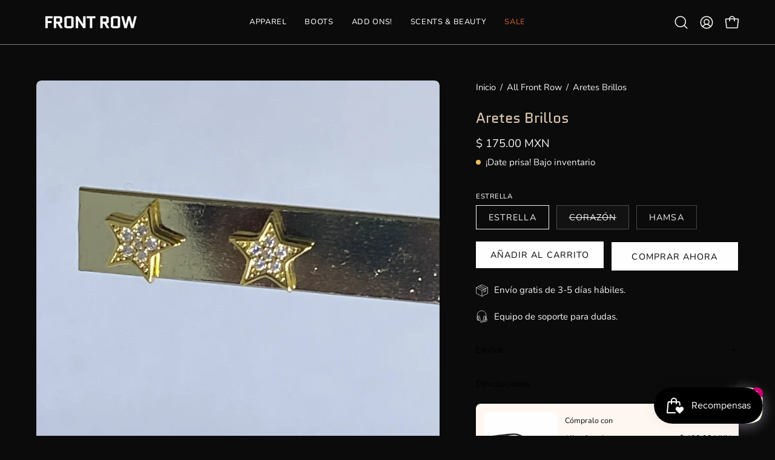

--- FILE ---
content_type: text/html; charset=utf-8
request_url: https://alwaysfrontrow.com/products/aretes-brillos
body_size: 40657
content:
<!doctype html>
<html class="no-js no-touch page-loading" lang="es">
<head><meta charset="utf-8">
<meta http-equiv="X-UA-Compatible" content="IE=edge">
<meta name="viewport" content="width=device-width, height=device-height, initial-scale=1.0, minimum-scale=1.0">
<link rel="canonical" href="https://alwaysfrontrow.com/products/aretes-brillos"><link rel="preconnect" href="https://fonts.shopifycdn.com" crossorigin><link rel="preload" as="font" href="//alwaysfrontrow.com/cdn/fonts/nunito/nunito_n4.fc49103dc396b42cae9460289072d384b6c6eb63.woff2" type="font/woff2" crossorigin><link rel="preload" as="font" href="//alwaysfrontrow.com/cdn/fonts/quantico/quantico_n4.6e63eba878761e30c5ffb43a6ee8ab35145a10ed.woff2" type="font/woff2" crossorigin><link rel="preload" as="image" href="//alwaysfrontrow.com/cdn/shop/t/14/assets/loading.svg?v=91665432863842511931752028717"><style data-shopify>
  .no-js.page-loading .loading-overlay,
  html:not(.page-loading) .loading-overlay { opacity: 0; visibility: hidden; pointer-events: none; animation: fadeOut 1s ease; transition: visibility 0s linear 1s; }

  .loading-overlay { position: fixed; top: 0; left: 0; z-index: 99999; width: 100vw; height: 100vh; display: flex; align-items: center; justify-content: center; background: var(--overlay-bg, var(--COLOR-BLACK-WHITE)); }</style><style data-shopify>.loader__image__holder { position: absolute; top: 0; left: 0; width: 100%; height: 100%; font-size: 0; display: none; align-items: center; justify-content: center; animation: pulse-loading 2s infinite ease-in-out; }
    .loader__image__holder:has(.loader__image--fallback) { animation: none; }
    .loading-image .loader__image__holder { display: flex; }
    .loader__image { max-width: 150px; height: auto; object-fit: contain; }
    .loading-image .loader__image--fallback { width: 150px; height: 150px; max-width: 150px; mask: var(--loading-svg) center center/contain no-repeat; background: var(--overlay-bg-svg, var(--COLOR-WHITE-BLACK)); }</style><script>
    const loadingAppearance = "once";
    const loaded = sessionStorage.getItem('loaded');

    if (loadingAppearance === 'once') {
      if (loaded === null) {
        sessionStorage.setItem('loaded', true);
        document.documentElement.classList.add('loading-image');
      }
    } else {
      document.documentElement.classList.add('loading-image');
    }
  </script><link rel="shortcut icon" href="//alwaysfrontrow.com/cdn/shop/files/Logos_La_Muzej_32x32.png?v=1746047114" type="image/png">
<title>Aretes Brillos
  
  
   &ndash; Front Row</title><meta name="description" content="Moda para quienes se atreven. Desde botas vaqueras personalizadas hechas a mano hasta outfits genderless con actitud, cada pieza está diseñada para destacar. Inspirados en festivales, estilo western y espíritu libre. Envíos internacionales y atención personalizada.
">

<meta property="og:site_name" content="Front Row">
<meta property="og:url" content="https://alwaysfrontrow.com/products/aretes-brillos">
<meta property="og:title" content="Aretes Brillos">
<meta property="og:type" content="product">
<meta property="og:description" content="Moda para quienes se atreven. Desde botas vaqueras personalizadas hechas a mano hasta outfits genderless con actitud, cada pieza está diseñada para destacar. Inspirados en festivales, estilo western y espíritu libre. Envíos internacionales y atención personalizada.
"><meta property="og:image" content="http://alwaysfrontrow.com/cdn/shop/products/image_b7129c54-bfd5-47df-993d-96fa58153e89.heic?v=1678402954">
  <meta property="og:image:secure_url" content="https://alwaysfrontrow.com/cdn/shop/products/image_b7129c54-bfd5-47df-993d-96fa58153e89.heic?v=1678402954">
  <meta property="og:image:width" content="3024">
  <meta property="og:image:height" content="3024"><meta property="og:price:amount" content="175.00">
  <meta property="og:price:currency" content="MXN"><meta name="twitter:card" content="summary_large_image">
<meta name="twitter:title" content="Aretes Brillos">
<meta name="twitter:description" content="Moda para quienes se atreven. Desde botas vaqueras personalizadas hechas a mano hasta outfits genderless con actitud, cada pieza está diseñada para destacar. Inspirados en festivales, estilo western y espíritu libre. Envíos internacionales y atención personalizada.
"><style data-shopify>@font-face {
  font-family: Quantico;
  font-weight: 400;
  font-style: normal;
  font-display: swap;
  src: url("//alwaysfrontrow.com/cdn/fonts/quantico/quantico_n4.6e63eba878761e30c5ffb43a6ee8ab35145a10ed.woff2") format("woff2"),
       url("//alwaysfrontrow.com/cdn/fonts/quantico/quantico_n4.18f9145bdfea61e6ca380f89dbf77ed98e14f33a.woff") format("woff");
}

    @font-face {
  font-family: Nunito;
  font-weight: 400;
  font-style: normal;
  font-display: swap;
  src: url("//alwaysfrontrow.com/cdn/fonts/nunito/nunito_n4.fc49103dc396b42cae9460289072d384b6c6eb63.woff2") format("woff2"),
       url("//alwaysfrontrow.com/cdn/fonts/nunito/nunito_n4.5d26d13beeac3116db2479e64986cdeea4c8fbdd.woff") format("woff");
}

    
    @font-face {
  font-family: Pacifico;
  font-weight: 400;
  font-style: normal;
  font-display: swap;
  src: url("//alwaysfrontrow.com/cdn/fonts/pacifico/pacifico_n4.70d15be9aa2255257fe626d87fbc1ed38436b047.woff2") format("woff2"),
       url("//alwaysfrontrow.com/cdn/fonts/pacifico/pacifico_n4.a3007cff6385e4e75c208a720cd121ff3558d293.woff") format("woff");
}


    
      @font-face {
  font-family: Quantico;
  font-weight: 700;
  font-style: normal;
  font-display: swap;
  src: url("//alwaysfrontrow.com/cdn/fonts/quantico/quantico_n7.3d54f237228b0bc45791c12073666ec60d721a65.woff2") format("woff2"),
       url("//alwaysfrontrow.com/cdn/fonts/quantico/quantico_n7.4f5f9312f1ed33107057922012647741a88bf8d9.woff") format("woff");
}

    

    

    
      @font-face {
  font-family: Quantico;
  font-weight: 700;
  font-style: normal;
  font-display: swap;
  src: url("//alwaysfrontrow.com/cdn/fonts/quantico/quantico_n7.3d54f237228b0bc45791c12073666ec60d721a65.woff2") format("woff2"),
       url("//alwaysfrontrow.com/cdn/fonts/quantico/quantico_n7.4f5f9312f1ed33107057922012647741a88bf8d9.woff") format("woff");
}

    

    
      @font-face {
  font-family: Nunito;
  font-weight: 200;
  font-style: normal;
  font-display: swap;
  src: url("//alwaysfrontrow.com/cdn/fonts/nunito/nunito_n2.d16058aa43c548e5ee76cc5584f729745163ad40.woff2") format("woff2"),
       url("//alwaysfrontrow.com/cdn/fonts/nunito/nunito_n2.a59e9ae4575fd3843c8fb38562d4a2c01973b2a6.woff") format("woff");
}

    

    
      @font-face {
  font-family: Nunito;
  font-weight: 500;
  font-style: normal;
  font-display: swap;
  src: url("//alwaysfrontrow.com/cdn/fonts/nunito/nunito_n5.a0f0edcf8fc7e6ef641de980174adff4690e50c2.woff2") format("woff2"),
       url("//alwaysfrontrow.com/cdn/fonts/nunito/nunito_n5.b31690ac83c982675aeba15b7e6c0a6ec38755b3.woff") format("woff");
}

    

    
      @font-face {
  font-family: Nunito;
  font-weight: 400;
  font-style: italic;
  font-display: swap;
  src: url("//alwaysfrontrow.com/cdn/fonts/nunito/nunito_i4.fd53bf99043ab6c570187ed42d1b49192135de96.woff2") format("woff2"),
       url("//alwaysfrontrow.com/cdn/fonts/nunito/nunito_i4.cb3876a003a73aaae5363bb3e3e99d45ec598cc6.woff") format("woff");
}

    

    
      @font-face {
  font-family: Nunito;
  font-weight: 700;
  font-style: italic;
  font-display: swap;
  src: url("//alwaysfrontrow.com/cdn/fonts/nunito/nunito_i7.3f8ba2027bc9ceb1b1764ecab15bae73f86c4632.woff2") format("woff2"),
       url("//alwaysfrontrow.com/cdn/fonts/nunito/nunito_i7.82bfb5f86ec77ada3c9f660da22064c2e46e1469.woff") format("woff");
}

    

    
:root {--COLOR-PRIMARY-OPPOSITE: #000000;
      --COLOR-PRIMARY-LIGHTEN-DARKEN-ALPHA-20: rgba(230, 230, 230, 0.2);
      --COLOR-PRIMARY-LIGHTEN-DARKEN-ALPHA-30: rgba(230, 230, 230, 0.3);

      --PRIMARY-BUTTONS-COLOR-BG: #ffffff;
      --PRIMARY-BUTTONS-COLOR-TEXT: #000000;
      --PRIMARY-BUTTONS-COLOR-TEXT-ALPHA-10: rgba(0, 0, 0, 0.1);
      --PRIMARY-BUTTONS-COLOR-BORDER: #ffffff;
      --PRIMARY-BUTTONS-COLOR-HOVER: rgba(0, 0, 0, 0.2);

      --PRIMARY-BUTTONS-COLOR-LIGHTEN-DARKEN: #e6e6e6;

      --PRIMARY-BUTTONS-COLOR-ALPHA-05: rgba(255, 255, 255, 0.05);
      --PRIMARY-BUTTONS-COLOR-ALPHA-10: rgba(255, 255, 255, 0.1);
      --PRIMARY-BUTTONS-COLOR-ALPHA-50: rgba(255, 255, 255, 0.5);--COLOR-SECONDARY-OPPOSITE: #000000;
      --COLOR-SECONDARY-OPPOSITE-ALPHA-20: rgba(0, 0, 0, 0.2);
      --COLOR-SECONDARY-LIGHTEN-DARKEN-ALPHA-20: rgba(230, 230, 230, 0.2);
      --COLOR-SECONDARY-LIGHTEN-DARKEN-ALPHA-30: rgba(230, 230, 230, 0.3);

      --SECONDARY-BUTTONS-COLOR-BG: #ffffff;
      --SECONDARY-BUTTONS-COLOR-TEXT: #000000;
      --SECONDARY-BUTTONS-COLOR-TEXT-ALPHA-10: rgba(0, 0, 0, 0.1);
      --SECONDARY-BUTTONS-COLOR-BORDER: #ffffff;

      --SECONDARY-BUTTONS-COLOR-ALPHA-05: rgba(255, 255, 255, 0.05);
      --SECONDARY-BUTTONS-COLOR-ALPHA-10: rgba(255, 255, 255, 0.1);
      --SECONDARY-BUTTONS-COLOR-ALPHA-50: rgba(255, 255, 255, 0.5);--OUTLINE-BUTTONS-PRIMARY-BG: transparent;
      --OUTLINE-BUTTONS-PRIMARY-TEXT: #ffffff;
      --OUTLINE-BUTTONS-PRIMARY-TEXT-ALPHA-10: rgba(255, 255, 255, 0.1);
      --OUTLINE-BUTTONS-PRIMARY-BORDER: #ffffff;
      --OUTLINE-BUTTONS-PRIMARY-BG-HOVER: rgba(230, 230, 230, 0.2);

      --OUTLINE-BUTTONS-SECONDARY-BG: transparent;
      --OUTLINE-BUTTONS-SECONDARY-TEXT: #ffffff;
      --OUTLINE-BUTTONS-SECONDARY-TEXT-ALPHA-10: rgba(255, 255, 255, 0.1);
      --OUTLINE-BUTTONS-SECONDARY-BORDER: #ffffff;
      --OUTLINE-BUTTONS-SECONDARY-BG-HOVER: rgba(230, 230, 230, 0.2);

      --OUTLINE-BUTTONS-WHITE-BG: transparent;
      --OUTLINE-BUTTONS-WHITE-TEXT: #ffffff;
      --OUTLINE-BUTTONS-WHITE-TEXT-ALPHA-10: rgba(255, 255, 255, 0.1);
      --OUTLINE-BUTTONS-WHITE-BORDER: #ffffff;

      --OUTLINE-BUTTONS-BLACK-BG: transparent;
      --OUTLINE-BUTTONS-BLACK-TEXT: #000000;
      --OUTLINE-BUTTONS-BLACK-TEXT-ALPHA-10: rgba(0, 0, 0, 0.1);
      --OUTLINE-BUTTONS-BLACK-BORDER: #000000;--OUTLINE-SOLID-BUTTONS-PRIMARY-BG: #ffffff;
      --OUTLINE-SOLID-BUTTONS-PRIMARY-TEXT: #000000;
      --OUTLINE-SOLID-BUTTONS-PRIMARY-TEXT-ALPHA-10: rgba(0, 0, 0, 0.1);
      --OUTLINE-SOLID-BUTTONS-PRIMARY-BORDER: #000000;
      --OUTLINE-SOLID-BUTTONS-PRIMARY-BG-HOVER: rgba(0, 0, 0, 0.2);

      --OUTLINE-SOLID-BUTTONS-SECONDARY-BG: #ffffff;
      --OUTLINE-SOLID-BUTTONS-SECONDARY-TEXT: #000000;
      --OUTLINE-SOLID-BUTTONS-SECONDARY-TEXT-ALPHA-10: rgba(0, 0, 0, 0.1);
      --OUTLINE-SOLID-BUTTONS-SECONDARY-BORDER: #000000;
      --OUTLINE-SOLID-BUTTONS-SECONDARY-BG-HOVER: rgba(0, 0, 0, 0.2);

      --OUTLINE-SOLID-BUTTONS-WHITE-BG: #ffffff;
      --OUTLINE-SOLID-BUTTONS-WHITE-TEXT: #000000;
      --OUTLINE-SOLID-BUTTONS-WHITE-TEXT-ALPHA-10: rgba(0, 0, 0, 0.1);
      --OUTLINE-SOLID-BUTTONS-WHITE-BORDER: #000000;

      --OUTLINE-SOLID-BUTTONS-BLACK-BG: #000000;
      --OUTLINE-SOLID-BUTTONS-BLACK-TEXT: #ffffff;
      --OUTLINE-SOLID-BUTTONS-BLACK-TEXT-ALPHA-10: rgba(255, 255, 255, 0.1);
      --OUTLINE-SOLID-BUTTONS-BLACK-BORDER: #ffffff;--COLOR-HEADING: #d9c6b0;
      --COLOR-TEXT: #f7f5f2;
      --COLOR-TEXT-DARKEN: #d0c4b3;
      --COLOR-TEXT-LIGHTEN: #ffffff;
      --COLOR-TEXT-ALPHA-5: rgba(247, 245, 242, 0.05);
      --COLOR-TEXT-ALPHA-8: rgba(247, 245, 242, 0.08);
      --COLOR-TEXT-ALPHA-10: rgba(247, 245, 242, 0.1);
      --COLOR-TEXT-ALPHA-15: rgba(247, 245, 242, 0.15);
      --COLOR-TEXT-ALPHA-20: rgba(247, 245, 242, 0.2);
      --COLOR-TEXT-ALPHA-25: rgba(247, 245, 242, 0.25);
      --COLOR-TEXT-ALPHA-50: rgba(247, 245, 242, 0.5);
      --COLOR-TEXT-ALPHA-60: rgba(247, 245, 242, 0.6);
      --COLOR-TEXT-ALPHA-85: rgba(247, 245, 242, 0.85);

      --COLOR-BG: #0B0B0B;
      --COLOR-BG-ALPHA-25: rgba(11, 11, 11, 0.25);
      --COLOR-BG-ALPHA-35: rgba(11, 11, 11, 0.35);
      --COLOR-BG-ALPHA-60: rgba(11, 11, 11, 0.6);
      --COLOR-BG-ALPHA-65: rgba(11, 11, 11, 0.65);
      --COLOR-BG-ALPHA-85: rgba(11, 11, 11, 0.85);
      --COLOR-BG-DARKEN: #000000;
      --COLOR-BG-LIGHTEN-DARKEN: #252525;
      --COLOR-BG-LIGHTEN-DARKEN-SHIMMER-BG: #181818;
      --COLOR-BG-LIGHTEN-DARKEN-SHIMMER-EFFECT: #1d1d1d;
      --COLOR-BG-LIGHTEN-DARKEN-SHIMMER-ENHANCEMENT: #ffffff;
      --COLOR-BG-LIGHTEN-DARKEN-FOREGROUND: #252525;
      --COLOR-BG-LIGHTEN-DARKEN-HIGHLIGHT: #313131;
      --COLOR-BG-LIGHTEN-DARKEN-SEARCH-LOADER: #3e3e3e;
      --COLOR-BG-LIGHTEN-DARKEN-SEARCH-LOADER-LINE: #252525;
      --COLOR-BG-LIGHTEN-DARKEN-2: #0c0c0c;
      --COLOR-BG-LIGHTEN-DARKEN-3: #000000;
      --COLOR-BG-LIGHTEN-DARKEN-4: #000000;
      --COLOR-BG-LIGHTEN-DARKEN-5: #000000;
      --COLOR-BG-LIGHTEN-DARKEN-6: #000000;
      --COLOR-BG-LIGHTEN-DARKEN-CONTRAST: #585858;
      --COLOR-BG-LIGHTEN-DARKEN-CONTRAST-2: #646464;
      --COLOR-BG-LIGHTEN-DARKEN-CONTRAST-3: #717171;
      --COLOR-BG-LIGHTEN-DARKEN-CONTRAST-4: #7e7e7e;
      --COLOR-BG-LIGHTEN-DARKEN-CONTRAST-5: #8b8b8b;
      --COLOR-BG-LIGHTEN-DARKEN-CONTRAST-6: #979797;

      --COLOR-INPUT-BG: #0B0B0B;

      --COLOR-ACCENT: #c75c2b;
      --COLOR-ACCENT-TEXT: #fff;
      --COLOR-ACCENT-MIX-ALPHA: rgba(227, 174, 149, 0.25);

      --COLOR-BORDER: #d3d3d3;
      --COLOR-BORDER-ALPHA-15: rgba(211, 211, 211, 0.15);
      --COLOR-BORDER-ALPHA-30: rgba(211, 211, 211, 0.3);
      --COLOR-BORDER-ALPHA-50: rgba(211, 211, 211, 0.5);
      --COLOR-BORDER-ALPHA-65: rgba(211, 211, 211, 0.65);
      --COLOR-BORDER-LIGHTEN-DARKEN: #868686;
      --COLOR-BORDER-HAIRLINE: #030303;

      --COLOR-SALE-BG: #db0076;
      --COLOR-SALE-TEXT: #ffffff;
      --COLOR-CUSTOM-BG: #ffffff;
      --COLOR-CUSTOM-TEXT: #000000;
      --COLOR-SOLD-BG: #0b0b0b;
      --COLOR-SOLD-TEXT: #d3d3d3;
      --COLOR-SAVING-BG: #d02e2e;
      --COLOR-SAVING-TEXT: #ffffff;

      --COLOR-WHITE-BLACK: #000;
      --COLOR-BLACK-WHITE: #fff;
      --COLOR-BLACK-WHITE-ALPHA-25: rgba(255, 255, 255, 0.25);
      --COLOR-BLACK-WHITE-ALPHA-34: rgba(255, 255, 255, 0.34);
      --COLOR-BG-OVERLAY: rgba(0, 0, 0, 0.5);--COLOR-DISABLED-GREY: rgba(247, 245, 242, 0.05);
      --COLOR-DISABLED-GREY-DARKEN: rgba(247, 245, 242, 0.45);
      --COLOR-ERROR: #D02E2E;
      --COLOR-ERROR-BG: #f3cbcb;
      --COLOR-SUCCESS: #56AD6A;
      --COLOR-SUCCESS-BG: #ECFEF0;
      --COLOR-WARN: #ECBD5E;
      --COLOR-TRANSPARENT: rgba(255, 255, 255, 0);

      --COLOR-WHITE: #ffffff;
      --COLOR-WHITE-DARKEN: #f2f2f2;
      --COLOR-WHITE-ALPHA-10: rgba(255, 255, 255, 0.1);
      --COLOR-WHITE-ALPHA-20: rgba(255, 255, 255, 0.2);
      --COLOR-WHITE-ALPHA-25: rgba(255, 255, 255, 0.25);
      --COLOR-WHITE-ALPHA-50: rgba(255, 255, 255, 0.5);
      --COLOR-WHITE-ALPHA-60: rgba(255, 255, 255, 0.6);
      --COLOR-BLACK: #000000;
      --COLOR-BLACK-LIGHTEN: #1a1a1a;
      --COLOR-BLACK-ALPHA-05: rgba(0, 0, 0, 0.05);
      --COLOR-BLACK-ALPHA-10: rgba(0, 0, 0, 0.1);
      --COLOR-BLACK-ALPHA-20: rgba(0, 0, 0, 0.2);
      --COLOR-BLACK-ALPHA-25: rgba(0, 0, 0, 0.25);
      --COLOR-BLACK-ALPHA-50: rgba(0, 0, 0, 0.5);
      --COLOR-BLACK-ALPHA-60: rgba(0, 0, 0, 0.6);--FONT-STACK-BODY: Nunito, sans-serif;
      --FONT-STYLE-BODY: normal;
      --FONT-STYLE-BODY-ITALIC: italic;
      --FONT-ADJUST-BODY: 1.05;

      --FONT-WEIGHT-BODY: 400;
      --FONT-WEIGHT-BODY-LIGHT: 200;
      --FONT-WEIGHT-BODY-MEDIUM: 700;
      --FONT-WEIGHT-BODY-BOLD: 500;

      --FONT-STACK-HEADING: Quantico, sans-serif;
      --FONT-STYLE-HEADING: normal;
      --FONT-STYLE-HEADING-ITALIC: italic;
      --FONT-ADJUST-HEADING: 0.75;

      --FONT-WEIGHT-HEADING: 400;
      --FONT-WEIGHT-HEADING-LIGHT: 300;
      --FONT-WEIGHT-HEADING-MEDIUM: 700;
      --FONT-WEIGHT-HEADING-BOLD: 700;

      --FONT-STACK-NAV: Nunito, sans-serif;
      --FONT-STYLE-NAV: normal;
      --FONT-STYLE-NAV-ITALIC: italic;
      --FONT-ADJUST-NAV: 0.9;
      --FONT-ADJUST-NAV-TOP-LEVEL: 0.8;

      --FONT-WEIGHT-NAV: 400;
      --FONT-WEIGHT-NAV-LIGHT: 200;
      --FONT-WEIGHT-NAV-MEDIUM: 700;
      --FONT-WEIGHT-NAV-BOLD: 500;

      --FONT-ADJUST-PRODUCT-GRID: 1.0;
      --FONT-ADJUST-PRODUCT-GRID-HEADING: 0.9;

      --FONT-ADJUST-BADGES: 1.0;

      --FONT-STACK-BUTTON: Nunito, sans-serif;
      --FONT-STYLE-BUTTON: normal;
      --FONT-STYLE-BUTTON-ITALIC: italic;
      --FONT-ADJUST-SMALL-BUTTON: 0.9;
      --FONT-ADJUST-MEDIUM-BUTTON: 0.9;
      --FONT-ADJUST-LARGE-BUTTON: 0.9;

      --FONT-WEIGHT-BUTTON: 400;
      --FONT-WEIGHT-BUTTON-MEDIUM: 700;
      --FONT-WEIGHT-BUTTON-BOLD: 500;

      --FONT-STACK-SUBHEADING: "SF Mono", Menlo, Consolas, Monaco, Liberation Mono, Lucida Console, monospace, Apple Color Emoji, Segoe UI Emoji, Segoe UI Symbol;
      --FONT-STYLE-SUBHEADING: normal;
      --FONT-ADJUST-SUBHEADING: 0.75;

      --FONT-WEIGHT-SUBHEADING: 400;
      --FONT-WEIGHT-SUBHEADING-BOLD: 600;

      --FONT-STACK-LABEL: Nunito, sans-serif;
      --FONT-STYLE-LABEL: normal;
      --FONT-ADJUST-LABEL: 0.65;

      --FONT-STACK-HIGHLIGHT: Pacifico, cursive;
      --FONT-STYLE-HIGHLIGHT: normal;
      --FONT-WEIGHT-HIGHLIGHT: 400;

      --FONT-WEIGHT-LABEL: 500;

      --LETTER-SPACING-NAV: 0.05em;
      --LETTER-SPACING-HEADING: 0.0em;
      --LETTER-SPACING-SUBHEADING: 0.1em;
      --LETTER-SPACING-BUTTON: 0.075em;
      --LETTER-SPACING-LABEL: 0.05em;

      --BUTTON-TEXT-CAPS: uppercase;
      --HEADING-TEXT-CAPS: none;
      --SUBHEADING-TEXT-CAPS: uppercase;
      --LABEL-TEXT-CAPS: uppercase;--FONT-SIZE-INPUT: 1.05rem;--RADIUS: 0px;
      --RADIUS-SMALL: 0px;
      --RADIUS-TINY: 0px;
      --RADIUS-CHECKBOX: 0px;
      --RADIUS-TEXTAREA: 0px;--RADIUS-BADGE: 4px;--PRODUCT-MEDIA-PADDING-TOP: 130.0%;--BORDER-WIDTH: 1px;--STROKE-WIDTH: 12px;--SITE-WIDTH: 1440px;
      --SITE-WIDTH-NARROW: 840px;

      
      --SMALL-BUTTON-WIDTH: 50px;
      --MEDIUM-BUTTON-WIDTH: 150px;
      --LARGE-BUTTON-WIDTH: 200px;
      --SMALL-BUTTON-HEIGHT: 20px;
      --MEDIUM-BUTTON-HEIGHT: 20px;
      --LARGE-BUTTON-HEIGHT: 20px;--COLOR-UPSELLS-BG: #fff7f2;
      --COLOR-UPSELLS-TEXT: #0B0B0B;
      --COLOR-UPSELLS-TEXT-LIGHTEN: #3e3e3e;
      --COLOR-UPSELLS-DISABLED-GREY-DARKEN: rgba(11, 11, 11, 0.45);
      --UPSELLS-HEIGHT: 100px;
      --UPSELLS-IMAGE-WIDTH: 30%;--ICON-ARROW-RIGHT: url( "//alwaysfrontrow.com/cdn/shop/t/14/assets/icon-chevron-right.svg?v=115618353204357621731752028717" );--loading-svg: url( "//alwaysfrontrow.com/cdn/shop/t/14/assets/loading.svg?v=91665432863842511931752028717" );
      --icon-check: url( "//alwaysfrontrow.com/cdn/shop/t/14/assets/icon-check.svg?v=175316081881880408121752028717" );
      --icon-check-swatch: url( "//alwaysfrontrow.com/cdn/shop/t/14/assets/icon-check-swatch.svg?v=131897745589030387781752028717" );
      --icon-zoom-in: url( "//alwaysfrontrow.com/cdn/shop/t/14/assets/icon-zoom-in.svg?v=157433013461716915331752028717" );
      --icon-zoom-out: url( "//alwaysfrontrow.com/cdn/shop/t/14/assets/icon-zoom-out.svg?v=164909107869959372931752028717" );--collection-sticky-bar-height: 0px;
      --collection-image-padding-top: 60%;

      --drawer-width: 400px;
      --drawer-transition: transform 0.4s cubic-bezier(0.46, 0.01, 0.32, 1);--gutter: 60px;
      --gutter-mobile: 20px;
      --grid-gutter: 20px;
      --grid-gutter-mobile: 35px;--inner: 20px;
      --inner-tablet: 18px;
      --inner-mobile: 16px;--grid: repeat(4, minmax(0, 1fr));
      --grid-tablet: repeat(3, minmax(0, 1fr));
      --grid-mobile: repeat(2, minmax(0, 1fr));
      --megamenu-grid: repeat(4, minmax(0, 1fr));
      --grid-row: 1 / span 4;--scrollbar-width: 0px;--overlay: #000;
      --overlay-opacity: 1;--swatch-width: 38px;
      --swatch-height: 26px;
      --swatch-size: 32px;
      --swatch-size-mobile: 30px;

      
      --move-offset: 20px;

      
      --autoplay-speed: 2200ms;
    }

    
</style><link href="//alwaysfrontrow.com/cdn/shop/t/14/assets/theme.css?v=103899792911566307181752028718" rel="stylesheet" type="text/css" media="all" /><script
  type="text/javascript"
>
    if (window.MSInputMethodContext && document.documentMode) {
      var scripts = document.getElementsByTagName('script')[0];
      var polyfill = document.createElement("script");
      polyfill.defer = true;
      polyfill.src = "//alwaysfrontrow.com/cdn/shop/t/14/assets/ie11.js?v=164037955086922138091752028717";

      scripts.parentNode.insertBefore(polyfill, scripts);

      document.documentElement.classList.add('ie11');
    } else {
      document.documentElement.className = document.documentElement.className.replace('no-js', 'js');
    }

    let root = '/';
    if (root[root.length - 1] !== '/') {
      root = `${root}/`;
    }

    window.theme = {
      routes: {
        root: root,
        cart_url: "\/cart",
        cart_add_url: "\/cart\/add",
        cart_change_url: "\/cart\/change",
        shop_url: "https:\/\/alwaysfrontrow.com",
        searchUrl: '/search',
        predictiveSearchUrl: '/search/suggest',
        product_recommendations_url: "\/recommendations\/products"
      },
      assets: {
        photoswipe: '//alwaysfrontrow.com/cdn/shop/t/14/assets/photoswipe.js?v=162613001030112971491752028717',
        smoothscroll: '//alwaysfrontrow.com/cdn/shop/t/14/assets/smoothscroll.js?v=37906625415260927261752028718',
        no_image: "//alwaysfrontrow.com/cdn/shopifycloud/storefront/assets/no-image-2048-a2addb12_1024x.gif",
        swatches: '//alwaysfrontrow.com/cdn/shop/t/14/assets/swatches.json?v=108341084980828767351752028718',
        base: "//alwaysfrontrow.com/cdn/shop/t/14/assets/"
      },
      strings: {
        add_to_cart: "Añadir al carrito",
        cart_acceptance_error: "Debes aceptar nuestros términos y condiciones.",
        cart_empty: "Tu carrito está vacío.",
        cart_price: "Precio",
        cart_quantity: "Cantidad",
        cart_items_one: "{{ count }} producto",
        cart_items_many: "{{ count }} productos",
        cart_title: "Carrito",
        cart_total: "Total",
        continue_shopping: "Seguir comprando",
        free: "Gratis",
        limit_error: "Lo siento, parece que no tenemos suficiente de este producto.",
        preorder: "Hacer un pedidor",
        remove: "Eliminar",
        sale_badge_text: "SALE!",
        saving_badge: "Ahorre {{ discount }}",
        saving_up_to_badge: "Ahorre hasta {{ discount }}",
        sold_out: "Agotado",
        subscription: "Suscripción",
        unavailable: "Indisponible",
        unit_price_label: "Precio por unidad",
        unit_price_separator: "por",
        zero_qty_error: "La cantidad debe ser mayor que 0.",
        delete_confirm: "¿Está seguro\/a de que deseas eliminar esta dirección?",
        newsletter_product_availability: "Avísame cuando esté disponible"
      },
      icons: {
        close: '<svg aria-hidden="true" focusable="false" role="presentation" class="icon icon-close" viewBox="0 0 192 192"><path d="M150 42 42 150M150 150 42 42" stroke="currentColor" stroke-linecap="round" stroke-linejoin="round"/></svg>'
      },
      settings: {
        animationsEnabled: true,
        cartType: "drawer",
        enableAcceptTerms: false,
        enableInfinityScroll: false,
        enablePaymentButton: false,
        gridImageSize: "cover",
        gridImageAspectRatio: 1.3,
        mobileMenuBehaviour: "link",
        productGridHover: "none",
        savingBadgeType: "money",
        showSaleBadge: true,
        showSoldBadge: true,
        showSavingBadge: false,
        quickBuy: "quick_buy",
        suggestArticles: false,
        suggestCollections: true,
        suggestProducts: true,
        suggestPages: false,
        suggestionsResultsLimit: 5,
        currency_code_enable: true,
        hideInventoryCount: true,
        colorSwatchesType: "native",
        atcButtonShowPrice: false,
        buynowButtonColor: "btn--white",
        buynowButtonStyle: "btn--solid-border",
        buynowButtonSize: "btn--medium",
        mobileMenuType: "new",
      },
      sizes: {
        mobile: 480,
        small: 768,
        large: 1024,
        widescreen: 1440
      },
      moneyFormat: "$ {{amount}}",
      moneyWithCurrencyFormat: "$ {{amount}} MXN",
      subtotal: 0,
      current_iso_code: "MXN",
      info: {
        name: 'Palo Alto'
      },
      version: '7.0.0'
    };
    window.PaloAlto = window.PaloAlto || {};
    window.slate = window.slate || {};
    window.isHeaderTransparent = false;
    window.stickyHeaderHeight = 60;
    window.lastWindowWidth = window.innerWidth || document.documentElement.clientWidth;
</script><script src="//alwaysfrontrow.com/cdn/shop/t/14/assets/vendor.js?v=42276325216716451771752028718" defer="defer"></script>
<script src="//alwaysfrontrow.com/cdn/shop/t/14/assets/theme.js?v=8997254070375761731752028718" defer="defer"></script><script>window.performance && window.performance.mark && window.performance.mark('shopify.content_for_header.start');</script><meta name="google-site-verification" content="pFVdw8QP_kxnDygrD4JkdF8fblyvWsP54zCoqLvKcWk">
<meta name="facebook-domain-verification" content="3uccf36qnby2smhrhuuxot7bje4h1i">
<meta name="facebook-domain-verification" content="5koxienh7mmpev0htrslrjupj5ukte">
<meta name="facebook-domain-verification" content="39nytv9u9cgvdruzr4e74fj98q4a6r">
<meta id="shopify-digital-wallet" name="shopify-digital-wallet" content="/23565365/digital_wallets/dialog">
<meta name="shopify-checkout-api-token" content="fbc0530d5d49f68ce432f9440431f4f9">
<meta id="in-context-paypal-metadata" data-shop-id="23565365" data-venmo-supported="false" data-environment="production" data-locale="es_ES" data-paypal-v4="true" data-currency="MXN">
<link rel="alternate" type="application/json+oembed" href="https://alwaysfrontrow.com/products/aretes-brillos.oembed">
<script async="async" src="/checkouts/internal/preloads.js?locale=es-MX"></script>
<script id="shopify-features" type="application/json">{"accessToken":"fbc0530d5d49f68ce432f9440431f4f9","betas":["rich-media-storefront-analytics"],"domain":"alwaysfrontrow.com","predictiveSearch":true,"shopId":23565365,"locale":"es"}</script>
<script>var Shopify = Shopify || {};
Shopify.shop = "frontrowmx.myshopify.com";
Shopify.locale = "es";
Shopify.currency = {"active":"MXN","rate":"1.0"};
Shopify.country = "MX";
Shopify.theme = {"name":"Palo Alto - NEW Relaunched","id":177140990239,"schema_name":"Palo Alto","schema_version":"7.0.0","theme_store_id":777,"role":"main"};
Shopify.theme.handle = "null";
Shopify.theme.style = {"id":null,"handle":null};
Shopify.cdnHost = "alwaysfrontrow.com/cdn";
Shopify.routes = Shopify.routes || {};
Shopify.routes.root = "/";</script>
<script type="module">!function(o){(o.Shopify=o.Shopify||{}).modules=!0}(window);</script>
<script>!function(o){function n(){var o=[];function n(){o.push(Array.prototype.slice.apply(arguments))}return n.q=o,n}var t=o.Shopify=o.Shopify||{};t.loadFeatures=n(),t.autoloadFeatures=n()}(window);</script>
<script id="shop-js-analytics" type="application/json">{"pageType":"product"}</script>
<script defer="defer" async type="module" src="//alwaysfrontrow.com/cdn/shopifycloud/shop-js/modules/v2/client.init-shop-cart-sync_2Gr3Q33f.es.esm.js"></script>
<script defer="defer" async type="module" src="//alwaysfrontrow.com/cdn/shopifycloud/shop-js/modules/v2/chunk.common_noJfOIa7.esm.js"></script>
<script defer="defer" async type="module" src="//alwaysfrontrow.com/cdn/shopifycloud/shop-js/modules/v2/chunk.modal_Deo2FJQo.esm.js"></script>
<script type="module">
  await import("//alwaysfrontrow.com/cdn/shopifycloud/shop-js/modules/v2/client.init-shop-cart-sync_2Gr3Q33f.es.esm.js");
await import("//alwaysfrontrow.com/cdn/shopifycloud/shop-js/modules/v2/chunk.common_noJfOIa7.esm.js");
await import("//alwaysfrontrow.com/cdn/shopifycloud/shop-js/modules/v2/chunk.modal_Deo2FJQo.esm.js");

  window.Shopify.SignInWithShop?.initShopCartSync?.({"fedCMEnabled":true,"windoidEnabled":true});

</script>
<script>(function() {
  var isLoaded = false;
  function asyncLoad() {
    if (isLoaded) return;
    isLoaded = true;
    var urls = ["https:\/\/js.smile.io\/v1\/smile-shopify.js?shop=frontrowmx.myshopify.com","https:\/\/static.klaviyo.com\/onsite\/js\/XETQc3\/klaviyo.js?company_id=XETQc3\u0026shop=frontrowmx.myshopify.com"];
    for (var i = 0; i < urls.length; i++) {
      var s = document.createElement('script');
      s.type = 'text/javascript';
      s.async = true;
      s.src = urls[i];
      var x = document.getElementsByTagName('script')[0];
      x.parentNode.insertBefore(s, x);
    }
  };
  if(window.attachEvent) {
    window.attachEvent('onload', asyncLoad);
  } else {
    window.addEventListener('load', asyncLoad, false);
  }
})();</script>
<script id="__st">var __st={"a":23565365,"offset":-21600,"reqid":"3d899965-3a98-400a-a7ee-18cb3f841b31-1769415002","pageurl":"alwaysfrontrow.com\/products\/aretes-brillos","u":"7860dfd4187e","p":"product","rtyp":"product","rid":8148620869919};</script>
<script>window.ShopifyPaypalV4VisibilityTracking = true;</script>
<script id="captcha-bootstrap">!function(){'use strict';const t='contact',e='account',n='new_comment',o=[[t,t],['blogs',n],['comments',n],[t,'customer']],c=[[e,'customer_login'],[e,'guest_login'],[e,'recover_customer_password'],[e,'create_customer']],r=t=>t.map((([t,e])=>`form[action*='/${t}']:not([data-nocaptcha='true']) input[name='form_type'][value='${e}']`)).join(','),a=t=>()=>t?[...document.querySelectorAll(t)].map((t=>t.form)):[];function s(){const t=[...o],e=r(t);return a(e)}const i='password',u='form_key',d=['recaptcha-v3-token','g-recaptcha-response','h-captcha-response',i],f=()=>{try{return window.sessionStorage}catch{return}},m='__shopify_v',_=t=>t.elements[u];function p(t,e,n=!1){try{const o=window.sessionStorage,c=JSON.parse(o.getItem(e)),{data:r}=function(t){const{data:e,action:n}=t;return t[m]||n?{data:e,action:n}:{data:t,action:n}}(c);for(const[e,n]of Object.entries(r))t.elements[e]&&(t.elements[e].value=n);n&&o.removeItem(e)}catch(o){console.error('form repopulation failed',{error:o})}}const l='form_type',E='cptcha';function T(t){t.dataset[E]=!0}const w=window,h=w.document,L='Shopify',v='ce_forms',y='captcha';let A=!1;((t,e)=>{const n=(g='f06e6c50-85a8-45c8-87d0-21a2b65856fe',I='https://cdn.shopify.com/shopifycloud/storefront-forms-hcaptcha/ce_storefront_forms_captcha_hcaptcha.v1.5.2.iife.js',D={infoText:'Protegido por hCaptcha',privacyText:'Privacidad',termsText:'Términos'},(t,e,n)=>{const o=w[L][v],c=o.bindForm;if(c)return c(t,g,e,D).then(n);var r;o.q.push([[t,g,e,D],n]),r=I,A||(h.body.append(Object.assign(h.createElement('script'),{id:'captcha-provider',async:!0,src:r})),A=!0)});var g,I,D;w[L]=w[L]||{},w[L][v]=w[L][v]||{},w[L][v].q=[],w[L][y]=w[L][y]||{},w[L][y].protect=function(t,e){n(t,void 0,e),T(t)},Object.freeze(w[L][y]),function(t,e,n,w,h,L){const[v,y,A,g]=function(t,e,n){const i=e?o:[],u=t?c:[],d=[...i,...u],f=r(d),m=r(i),_=r(d.filter((([t,e])=>n.includes(e))));return[a(f),a(m),a(_),s()]}(w,h,L),I=t=>{const e=t.target;return e instanceof HTMLFormElement?e:e&&e.form},D=t=>v().includes(t);t.addEventListener('submit',(t=>{const e=I(t);if(!e)return;const n=D(e)&&!e.dataset.hcaptchaBound&&!e.dataset.recaptchaBound,o=_(e),c=g().includes(e)&&(!o||!o.value);(n||c)&&t.preventDefault(),c&&!n&&(function(t){try{if(!f())return;!function(t){const e=f();if(!e)return;const n=_(t);if(!n)return;const o=n.value;o&&e.removeItem(o)}(t);const e=Array.from(Array(32),(()=>Math.random().toString(36)[2])).join('');!function(t,e){_(t)||t.append(Object.assign(document.createElement('input'),{type:'hidden',name:u})),t.elements[u].value=e}(t,e),function(t,e){const n=f();if(!n)return;const o=[...t.querySelectorAll(`input[type='${i}']`)].map((({name:t})=>t)),c=[...d,...o],r={};for(const[a,s]of new FormData(t).entries())c.includes(a)||(r[a]=s);n.setItem(e,JSON.stringify({[m]:1,action:t.action,data:r}))}(t,e)}catch(e){console.error('failed to persist form',e)}}(e),e.submit())}));const S=(t,e)=>{t&&!t.dataset[E]&&(n(t,e.some((e=>e===t))),T(t))};for(const o of['focusin','change'])t.addEventListener(o,(t=>{const e=I(t);D(e)&&S(e,y())}));const B=e.get('form_key'),M=e.get(l),P=B&&M;t.addEventListener('DOMContentLoaded',(()=>{const t=y();if(P)for(const e of t)e.elements[l].value===M&&p(e,B);[...new Set([...A(),...v().filter((t=>'true'===t.dataset.shopifyCaptcha))])].forEach((e=>S(e,t)))}))}(h,new URLSearchParams(w.location.search),n,t,e,['guest_login'])})(!0,!0)}();</script>
<script integrity="sha256-4kQ18oKyAcykRKYeNunJcIwy7WH5gtpwJnB7kiuLZ1E=" data-source-attribution="shopify.loadfeatures" defer="defer" src="//alwaysfrontrow.com/cdn/shopifycloud/storefront/assets/storefront/load_feature-a0a9edcb.js" crossorigin="anonymous"></script>
<script data-source-attribution="shopify.dynamic_checkout.dynamic.init">var Shopify=Shopify||{};Shopify.PaymentButton=Shopify.PaymentButton||{isStorefrontPortableWallets:!0,init:function(){window.Shopify.PaymentButton.init=function(){};var t=document.createElement("script");t.src="https://alwaysfrontrow.com/cdn/shopifycloud/portable-wallets/latest/portable-wallets.es.js",t.type="module",document.head.appendChild(t)}};
</script>
<script data-source-attribution="shopify.dynamic_checkout.buyer_consent">
  function portableWalletsHideBuyerConsent(e){var t=document.getElementById("shopify-buyer-consent"),n=document.getElementById("shopify-subscription-policy-button");t&&n&&(t.classList.add("hidden"),t.setAttribute("aria-hidden","true"),n.removeEventListener("click",e))}function portableWalletsShowBuyerConsent(e){var t=document.getElementById("shopify-buyer-consent"),n=document.getElementById("shopify-subscription-policy-button");t&&n&&(t.classList.remove("hidden"),t.removeAttribute("aria-hidden"),n.addEventListener("click",e))}window.Shopify?.PaymentButton&&(window.Shopify.PaymentButton.hideBuyerConsent=portableWalletsHideBuyerConsent,window.Shopify.PaymentButton.showBuyerConsent=portableWalletsShowBuyerConsent);
</script>
<script>
  function portableWalletsCleanup(e){e&&e.src&&console.error("Failed to load portable wallets script "+e.src);var t=document.querySelectorAll("shopify-accelerated-checkout .shopify-payment-button__skeleton, shopify-accelerated-checkout-cart .wallet-cart-button__skeleton"),e=document.getElementById("shopify-buyer-consent");for(let e=0;e<t.length;e++)t[e].remove();e&&e.remove()}function portableWalletsNotLoadedAsModule(e){e instanceof ErrorEvent&&"string"==typeof e.message&&e.message.includes("import.meta")&&"string"==typeof e.filename&&e.filename.includes("portable-wallets")&&(window.removeEventListener("error",portableWalletsNotLoadedAsModule),window.Shopify.PaymentButton.failedToLoad=e,"loading"===document.readyState?document.addEventListener("DOMContentLoaded",window.Shopify.PaymentButton.init):window.Shopify.PaymentButton.init())}window.addEventListener("error",portableWalletsNotLoadedAsModule);
</script>

<script type="module" src="https://alwaysfrontrow.com/cdn/shopifycloud/portable-wallets/latest/portable-wallets.es.js" onError="portableWalletsCleanup(this)" crossorigin="anonymous"></script>
<script nomodule>
  document.addEventListener("DOMContentLoaded", portableWalletsCleanup);
</script>

<link id="shopify-accelerated-checkout-styles" rel="stylesheet" media="screen" href="https://alwaysfrontrow.com/cdn/shopifycloud/portable-wallets/latest/accelerated-checkout-backwards-compat.css" crossorigin="anonymous">
<style id="shopify-accelerated-checkout-cart">
        #shopify-buyer-consent {
  margin-top: 1em;
  display: inline-block;
  width: 100%;
}

#shopify-buyer-consent.hidden {
  display: none;
}

#shopify-subscription-policy-button {
  background: none;
  border: none;
  padding: 0;
  text-decoration: underline;
  font-size: inherit;
  cursor: pointer;
}

#shopify-subscription-policy-button::before {
  box-shadow: none;
}

      </style>

<script>window.performance && window.performance.mark && window.performance.mark('shopify.content_for_header.end');</script>
<!-- BEGIN app block: shopify://apps/klaviyo-email-marketing-sms/blocks/klaviyo-onsite-embed/2632fe16-c075-4321-a88b-50b567f42507 -->












  <script async src="https://static.klaviyo.com/onsite/js/XETQc3/klaviyo.js?company_id=XETQc3"></script>
  <script>!function(){if(!window.klaviyo){window._klOnsite=window._klOnsite||[];try{window.klaviyo=new Proxy({},{get:function(n,i){return"push"===i?function(){var n;(n=window._klOnsite).push.apply(n,arguments)}:function(){for(var n=arguments.length,o=new Array(n),w=0;w<n;w++)o[w]=arguments[w];var t="function"==typeof o[o.length-1]?o.pop():void 0,e=new Promise((function(n){window._klOnsite.push([i].concat(o,[function(i){t&&t(i),n(i)}]))}));return e}}})}catch(n){window.klaviyo=window.klaviyo||[],window.klaviyo.push=function(){var n;(n=window._klOnsite).push.apply(n,arguments)}}}}();</script>

  
    <script id="viewed_product">
      if (item == null) {
        var _learnq = _learnq || [];

        var MetafieldReviews = null
        var MetafieldYotpoRating = null
        var MetafieldYotpoCount = null
        var MetafieldLooxRating = null
        var MetafieldLooxCount = null
        var okendoProduct = null
        var okendoProductReviewCount = null
        var okendoProductReviewAverageValue = null
        try {
          // The following fields are used for Customer Hub recently viewed in order to add reviews.
          // This information is not part of __kla_viewed. Instead, it is part of __kla_viewed_reviewed_items
          MetafieldReviews = {};
          MetafieldYotpoRating = null
          MetafieldYotpoCount = null
          MetafieldLooxRating = null
          MetafieldLooxCount = null

          okendoProduct = null
          // If the okendo metafield is not legacy, it will error, which then requires the new json formatted data
          if (okendoProduct && 'error' in okendoProduct) {
            okendoProduct = null
          }
          okendoProductReviewCount = okendoProduct ? okendoProduct.reviewCount : null
          okendoProductReviewAverageValue = okendoProduct ? okendoProduct.reviewAverageValue : null
        } catch (error) {
          console.error('Error in Klaviyo onsite reviews tracking:', error);
        }

        var item = {
          Name: "Aretes Brillos",
          ProductID: 8148620869919,
          Categories: ["All Front Row","All Jewelry","All products","Earrings"],
          ImageURL: "https://alwaysfrontrow.com/cdn/shop/products/image_b7129c54-bfd5-47df-993d-96fa58153e89_grande.heic?v=1678402954",
          URL: "https://alwaysfrontrow.com/products/aretes-brillos",
          Brand: "Killa Jewels",
          Price: "$ 175.00",
          Value: "175.00",
          CompareAtPrice: "$ 0.00"
        };
        _learnq.push(['track', 'Viewed Product', item]);
        _learnq.push(['trackViewedItem', {
          Title: item.Name,
          ItemId: item.ProductID,
          Categories: item.Categories,
          ImageUrl: item.ImageURL,
          Url: item.URL,
          Metadata: {
            Brand: item.Brand,
            Price: item.Price,
            Value: item.Value,
            CompareAtPrice: item.CompareAtPrice
          },
          metafields:{
            reviews: MetafieldReviews,
            yotpo:{
              rating: MetafieldYotpoRating,
              count: MetafieldYotpoCount,
            },
            loox:{
              rating: MetafieldLooxRating,
              count: MetafieldLooxCount,
            },
            okendo: {
              rating: okendoProductReviewAverageValue,
              count: okendoProductReviewCount,
            }
          }
        }]);
      }
    </script>
  




  <script>
    window.klaviyoReviewsProductDesignMode = false
  </script>







<!-- END app block --><!-- BEGIN app block: shopify://apps/rt-social-chat-live-chat/blocks/app-embed/9baee9b7-6929-47af-9935-05bcdc376396 --><script>
  window.roarJs = window.roarJs || {};
  roarJs.WhatsAppConfig = {
    metafields: {
      shop: "frontrowmx.myshopify.com",
      settings: {"enabled":"1","block_order":["1492096252560","1731512632005"],"blocks":{"1492096252560":{"disabled":"0","type":"whatsapp","number":"‪528132370304","whatsapp_web":"0","name":"Front Row","label":"Support","avatar":"1","avatar_url":"https:\/\/cdn.shopify.com\/s\/files\/1\/2356\/5365\/files\/Support.png?v=1731512372","online":"1","timezone":"America\/New_York","sunday":{"enabled":"1","range":"480,1050"},"monday":{"enabled":"1","range":"480,1050"},"tuesday":{"enabled":"1","range":"480,1050"},"wednesday":{"enabled":"1","range":"480,1050"},"thursday":{"enabled":"1","range":"480,1050"},"friday":{"enabled":"1","range":"480,1050"},"saturday":{"enabled":"1","range":"480,1050"},"offline":"I will be back soon","chat":{"enabled":"1","greeting":"Hello! Estamos para apoyarte con dudas sobre nuestros productos, envíos u otros detalles. Escríbenos 🫰🏻"},"message":"","page_url":"1"},"1731512632005":{"disabled":"0","type":"instagram","number":"alwaysfrontrow","name":"Front Row","label":"Support","avatar":"0","avatar_url":"https:\/\/www.gravatar.com\/avatar","online":"1","timezone":"America\/New_York","sunday":{"enabled":"1","range":"480,1050"},"monday":{"enabled":"1","range":"480,1050"},"tuesday":{"enabled":"1","range":"480,1050"},"wednesday":{"enabled":"1","range":"480,1050"},"thursday":{"enabled":"1","range":"480,1050"},"friday":{"enabled":"1","range":"480,1050"},"saturday":{"enabled":"1","range":"480,1050"},"offline":"I will be back soon","chat":{"enabled":"1","greeting":"Hello! Estamos para apoyarte con dudas sobre nuestros productos, envíos u otros detalles. Escríbenos 🫰🏻"},"cta":"Start chat"}},"param":{"newtab":"0","offline_disabled":"0","offline_message":"1","greeting":{"enabled":"0","message":"Hi there! How can we help you? Tap here to start chat with us.","delay":"5"},"pending":{"enabled":"1","number":"1","color":"#ffffff","background":"#d1006f"},"position":{"value":"right","bottom":"20","left":"20","right":"20"},"cta_type":"all"},"mobile":{"enabled":"1","position":{"value":"inherit","bottom":"20","left":"20","right":"20"}},"style":{"gradient":"preset","pattern":"19","custom":{"color":"#ffffff","background":"#2db67c"},"icon":"5","rounded":"0"},"share":{"block_order":["facebook","twitter","whatsapp"],"blocks":{"facebook":{"type":"facebook","label":"Share on Facebook"},"twitter":{"type":"twitter","label":"Share on Twitter"},"whatsapp":{"type":"whatsapp","label":"Share on Whatsapp"}},"param":{"enabled":"0","position":"left"},"mobile":{"enabled":"1","position":"inherit"},"style":{"color":"#000000","background":"#ffffff"},"texts":{"button":"Share","message":"Check this out, it's so cool!"}},"charge":false,"onetime":false,"track_url":"https:\/\/haloroar.com\/app\/whatsapp\/tracking","texts":{"title":"Hello 👋🏼","description":"Nuestro equipo está para apoyarte a resolver dudas 🙂‍↕️","note":"Usualmente respondemos en unos minutos.","button":"","placeholder":"Send a message…","emoji_search":"Search emoji…","emoji_frequently":"Frequently used","emoji_people":"People","emoji_nature":"Nature","emoji_objects":"Objects","emoji_places":"Places","emoji_symbols":"Symbols","emoji_not_found":"No emoji could be found"},"only1":"true"},
      moneyFormat: "$ {{amount}}"
    }
  }
</script>

<script src="https://cdn.shopify.com/extensions/019a1460-f72e-7cbc-becc-90116917fae9/rt-whats-app-chat-live-chat-2/assets/whatsapp.js" defer></script>


<!-- END app block --><script src="https://cdn.shopify.com/extensions/019bec76-bf04-75b3-9131-34827afe520d/smile-io-275/assets/smile-loader.js" type="text/javascript" defer="defer"></script>
<script src="https://cdn.shopify.com/extensions/019bdc55-7479-79d9-8f14-a72a7b4963fb/app-extension-164/assets/optionize-extension.js" type="text/javascript" defer="defer"></script>
<link href="https://cdn.shopify.com/extensions/019bdc55-7479-79d9-8f14-a72a7b4963fb/app-extension-164/assets/optionize-extension-style.css" rel="stylesheet" type="text/css" media="all">
<link href="https://cdn.shopify.com/extensions/019a1460-f72e-7cbc-becc-90116917fae9/rt-whats-app-chat-live-chat-2/assets/whatsapp.css" rel="stylesheet" type="text/css" media="all">
<link href="https://monorail-edge.shopifysvc.com" rel="dns-prefetch">
<script>(function(){if ("sendBeacon" in navigator && "performance" in window) {try {var session_token_from_headers = performance.getEntriesByType('navigation')[0].serverTiming.find(x => x.name == '_s').description;} catch {var session_token_from_headers = undefined;}var session_cookie_matches = document.cookie.match(/_shopify_s=([^;]*)/);var session_token_from_cookie = session_cookie_matches && session_cookie_matches.length === 2 ? session_cookie_matches[1] : "";var session_token = session_token_from_headers || session_token_from_cookie || "";function handle_abandonment_event(e) {var entries = performance.getEntries().filter(function(entry) {return /monorail-edge.shopifysvc.com/.test(entry.name);});if (!window.abandonment_tracked && entries.length === 0) {window.abandonment_tracked = true;var currentMs = Date.now();var navigation_start = performance.timing.navigationStart;var payload = {shop_id: 23565365,url: window.location.href,navigation_start,duration: currentMs - navigation_start,session_token,page_type: "product"};window.navigator.sendBeacon("https://monorail-edge.shopifysvc.com/v1/produce", JSON.stringify({schema_id: "online_store_buyer_site_abandonment/1.1",payload: payload,metadata: {event_created_at_ms: currentMs,event_sent_at_ms: currentMs}}));}}window.addEventListener('pagehide', handle_abandonment_event);}}());</script>
<script id="web-pixels-manager-setup">(function e(e,d,r,n,o){if(void 0===o&&(o={}),!Boolean(null===(a=null===(i=window.Shopify)||void 0===i?void 0:i.analytics)||void 0===a?void 0:a.replayQueue)){var i,a;window.Shopify=window.Shopify||{};var t=window.Shopify;t.analytics=t.analytics||{};var s=t.analytics;s.replayQueue=[],s.publish=function(e,d,r){return s.replayQueue.push([e,d,r]),!0};try{self.performance.mark("wpm:start")}catch(e){}var l=function(){var e={modern:/Edge?\/(1{2}[4-9]|1[2-9]\d|[2-9]\d{2}|\d{4,})\.\d+(\.\d+|)|Firefox\/(1{2}[4-9]|1[2-9]\d|[2-9]\d{2}|\d{4,})\.\d+(\.\d+|)|Chrom(ium|e)\/(9{2}|\d{3,})\.\d+(\.\d+|)|(Maci|X1{2}).+ Version\/(15\.\d+|(1[6-9]|[2-9]\d|\d{3,})\.\d+)([,.]\d+|)( \(\w+\)|)( Mobile\/\w+|) Safari\/|Chrome.+OPR\/(9{2}|\d{3,})\.\d+\.\d+|(CPU[ +]OS|iPhone[ +]OS|CPU[ +]iPhone|CPU IPhone OS|CPU iPad OS)[ +]+(15[._]\d+|(1[6-9]|[2-9]\d|\d{3,})[._]\d+)([._]\d+|)|Android:?[ /-](13[3-9]|1[4-9]\d|[2-9]\d{2}|\d{4,})(\.\d+|)(\.\d+|)|Android.+Firefox\/(13[5-9]|1[4-9]\d|[2-9]\d{2}|\d{4,})\.\d+(\.\d+|)|Android.+Chrom(ium|e)\/(13[3-9]|1[4-9]\d|[2-9]\d{2}|\d{4,})\.\d+(\.\d+|)|SamsungBrowser\/([2-9]\d|\d{3,})\.\d+/,legacy:/Edge?\/(1[6-9]|[2-9]\d|\d{3,})\.\d+(\.\d+|)|Firefox\/(5[4-9]|[6-9]\d|\d{3,})\.\d+(\.\d+|)|Chrom(ium|e)\/(5[1-9]|[6-9]\d|\d{3,})\.\d+(\.\d+|)([\d.]+$|.*Safari\/(?![\d.]+ Edge\/[\d.]+$))|(Maci|X1{2}).+ Version\/(10\.\d+|(1[1-9]|[2-9]\d|\d{3,})\.\d+)([,.]\d+|)( \(\w+\)|)( Mobile\/\w+|) Safari\/|Chrome.+OPR\/(3[89]|[4-9]\d|\d{3,})\.\d+\.\d+|(CPU[ +]OS|iPhone[ +]OS|CPU[ +]iPhone|CPU IPhone OS|CPU iPad OS)[ +]+(10[._]\d+|(1[1-9]|[2-9]\d|\d{3,})[._]\d+)([._]\d+|)|Android:?[ /-](13[3-9]|1[4-9]\d|[2-9]\d{2}|\d{4,})(\.\d+|)(\.\d+|)|Mobile Safari.+OPR\/([89]\d|\d{3,})\.\d+\.\d+|Android.+Firefox\/(13[5-9]|1[4-9]\d|[2-9]\d{2}|\d{4,})\.\d+(\.\d+|)|Android.+Chrom(ium|e)\/(13[3-9]|1[4-9]\d|[2-9]\d{2}|\d{4,})\.\d+(\.\d+|)|Android.+(UC? ?Browser|UCWEB|U3)[ /]?(15\.([5-9]|\d{2,})|(1[6-9]|[2-9]\d|\d{3,})\.\d+)\.\d+|SamsungBrowser\/(5\.\d+|([6-9]|\d{2,})\.\d+)|Android.+MQ{2}Browser\/(14(\.(9|\d{2,})|)|(1[5-9]|[2-9]\d|\d{3,})(\.\d+|))(\.\d+|)|K[Aa][Ii]OS\/(3\.\d+|([4-9]|\d{2,})\.\d+)(\.\d+|)/},d=e.modern,r=e.legacy,n=navigator.userAgent;return n.match(d)?"modern":n.match(r)?"legacy":"unknown"}(),u="modern"===l?"modern":"legacy",c=(null!=n?n:{modern:"",legacy:""})[u],f=function(e){return[e.baseUrl,"/wpm","/b",e.hashVersion,"modern"===e.buildTarget?"m":"l",".js"].join("")}({baseUrl:d,hashVersion:r,buildTarget:u}),m=function(e){var d=e.version,r=e.bundleTarget,n=e.surface,o=e.pageUrl,i=e.monorailEndpoint;return{emit:function(e){var a=e.status,t=e.errorMsg,s=(new Date).getTime(),l=JSON.stringify({metadata:{event_sent_at_ms:s},events:[{schema_id:"web_pixels_manager_load/3.1",payload:{version:d,bundle_target:r,page_url:o,status:a,surface:n,error_msg:t},metadata:{event_created_at_ms:s}}]});if(!i)return console&&console.warn&&console.warn("[Web Pixels Manager] No Monorail endpoint provided, skipping logging."),!1;try{return self.navigator.sendBeacon.bind(self.navigator)(i,l)}catch(e){}var u=new XMLHttpRequest;try{return u.open("POST",i,!0),u.setRequestHeader("Content-Type","text/plain"),u.send(l),!0}catch(e){return console&&console.warn&&console.warn("[Web Pixels Manager] Got an unhandled error while logging to Monorail."),!1}}}}({version:r,bundleTarget:l,surface:e.surface,pageUrl:self.location.href,monorailEndpoint:e.monorailEndpoint});try{o.browserTarget=l,function(e){var d=e.src,r=e.async,n=void 0===r||r,o=e.onload,i=e.onerror,a=e.sri,t=e.scriptDataAttributes,s=void 0===t?{}:t,l=document.createElement("script"),u=document.querySelector("head"),c=document.querySelector("body");if(l.async=n,l.src=d,a&&(l.integrity=a,l.crossOrigin="anonymous"),s)for(var f in s)if(Object.prototype.hasOwnProperty.call(s,f))try{l.dataset[f]=s[f]}catch(e){}if(o&&l.addEventListener("load",o),i&&l.addEventListener("error",i),u)u.appendChild(l);else{if(!c)throw new Error("Did not find a head or body element to append the script");c.appendChild(l)}}({src:f,async:!0,onload:function(){if(!function(){var e,d;return Boolean(null===(d=null===(e=window.Shopify)||void 0===e?void 0:e.analytics)||void 0===d?void 0:d.initialized)}()){var d=window.webPixelsManager.init(e)||void 0;if(d){var r=window.Shopify.analytics;r.replayQueue.forEach((function(e){var r=e[0],n=e[1],o=e[2];d.publishCustomEvent(r,n,o)})),r.replayQueue=[],r.publish=d.publishCustomEvent,r.visitor=d.visitor,r.initialized=!0}}},onerror:function(){return m.emit({status:"failed",errorMsg:"".concat(f," has failed to load")})},sri:function(e){var d=/^sha384-[A-Za-z0-9+/=]+$/;return"string"==typeof e&&d.test(e)}(c)?c:"",scriptDataAttributes:o}),m.emit({status:"loading"})}catch(e){m.emit({status:"failed",errorMsg:(null==e?void 0:e.message)||"Unknown error"})}}})({shopId: 23565365,storefrontBaseUrl: "https://alwaysfrontrow.com",extensionsBaseUrl: "https://extensions.shopifycdn.com/cdn/shopifycloud/web-pixels-manager",monorailEndpoint: "https://monorail-edge.shopifysvc.com/unstable/produce_batch",surface: "storefront-renderer",enabledBetaFlags: ["2dca8a86"],webPixelsConfigList: [{"id":"1707082015","configuration":"{\"accountID\":\"XETQc3\",\"webPixelConfig\":\"eyJlbmFibGVBZGRlZFRvQ2FydEV2ZW50cyI6IHRydWV9\"}","eventPayloadVersion":"v1","runtimeContext":"STRICT","scriptVersion":"524f6c1ee37bacdca7657a665bdca589","type":"APP","apiClientId":123074,"privacyPurposes":["ANALYTICS","MARKETING"],"dataSharingAdjustments":{"protectedCustomerApprovalScopes":["read_customer_address","read_customer_email","read_customer_name","read_customer_personal_data","read_customer_phone"]}},{"id":"737476895","configuration":"{\"config\":\"{\\\"pixel_id\\\":\\\"AW-623048974\\\",\\\"target_country\\\":\\\"MX\\\",\\\"gtag_events\\\":[{\\\"type\\\":\\\"search\\\",\\\"action_label\\\":\\\"AW-623048974\\\/xrMICNilqd8BEI7yi6kC\\\"},{\\\"type\\\":\\\"begin_checkout\\\",\\\"action_label\\\":\\\"AW-623048974\\\/IJCNCNWlqd8BEI7yi6kC\\\"},{\\\"type\\\":\\\"view_item\\\",\\\"action_label\\\":[\\\"AW-623048974\\\/CdaFCM-lqd8BEI7yi6kC\\\",\\\"MC-W1EEW6NBVN\\\"]},{\\\"type\\\":\\\"purchase\\\",\\\"action_label\\\":[\\\"AW-623048974\\\/ioClCMylqd8BEI7yi6kC\\\",\\\"MC-W1EEW6NBVN\\\"]},{\\\"type\\\":\\\"page_view\\\",\\\"action_label\\\":[\\\"AW-623048974\\\/uwdRCMmlqd8BEI7yi6kC\\\",\\\"MC-W1EEW6NBVN\\\"]},{\\\"type\\\":\\\"add_payment_info\\\",\\\"action_label\\\":\\\"AW-623048974\\\/8EtlCNulqd8BEI7yi6kC\\\"},{\\\"type\\\":\\\"add_to_cart\\\",\\\"action_label\\\":\\\"AW-623048974\\\/pMx7CNKlqd8BEI7yi6kC\\\"}],\\\"enable_monitoring_mode\\\":false}\"}","eventPayloadVersion":"v1","runtimeContext":"OPEN","scriptVersion":"b2a88bafab3e21179ed38636efcd8a93","type":"APP","apiClientId":1780363,"privacyPurposes":[],"dataSharingAdjustments":{"protectedCustomerApprovalScopes":["read_customer_address","read_customer_email","read_customer_name","read_customer_personal_data","read_customer_phone"]}},{"id":"318275871","configuration":"{\"pixel_id\":\"1728277157642192\",\"pixel_type\":\"facebook_pixel\",\"metaapp_system_user_token\":\"-\"}","eventPayloadVersion":"v1","runtimeContext":"OPEN","scriptVersion":"ca16bc87fe92b6042fbaa3acc2fbdaa6","type":"APP","apiClientId":2329312,"privacyPurposes":["ANALYTICS","MARKETING","SALE_OF_DATA"],"dataSharingAdjustments":{"protectedCustomerApprovalScopes":["read_customer_address","read_customer_email","read_customer_name","read_customer_personal_data","read_customer_phone"]}},{"id":"176095519","configuration":"{\"tagID\":\"2613497805429\"}","eventPayloadVersion":"v1","runtimeContext":"STRICT","scriptVersion":"18031546ee651571ed29edbe71a3550b","type":"APP","apiClientId":3009811,"privacyPurposes":["ANALYTICS","MARKETING","SALE_OF_DATA"],"dataSharingAdjustments":{"protectedCustomerApprovalScopes":["read_customer_address","read_customer_email","read_customer_name","read_customer_personal_data","read_customer_phone"]}},{"id":"shopify-app-pixel","configuration":"{}","eventPayloadVersion":"v1","runtimeContext":"STRICT","scriptVersion":"0450","apiClientId":"shopify-pixel","type":"APP","privacyPurposes":["ANALYTICS","MARKETING"]},{"id":"shopify-custom-pixel","eventPayloadVersion":"v1","runtimeContext":"LAX","scriptVersion":"0450","apiClientId":"shopify-pixel","type":"CUSTOM","privacyPurposes":["ANALYTICS","MARKETING"]}],isMerchantRequest: false,initData: {"shop":{"name":"Front Row","paymentSettings":{"currencyCode":"MXN"},"myshopifyDomain":"frontrowmx.myshopify.com","countryCode":"MX","storefrontUrl":"https:\/\/alwaysfrontrow.com"},"customer":null,"cart":null,"checkout":null,"productVariants":[{"price":{"amount":175.0,"currencyCode":"MXN"},"product":{"title":"Aretes Brillos","vendor":"Killa Jewels","id":"8148620869919","untranslatedTitle":"Aretes Brillos","url":"\/products\/aretes-brillos","type":"Earrings"},"id":"44581548491039","image":{"src":"\/\/alwaysfrontrow.com\/cdn\/shop\/products\/image_90bf4ae0-e08e-4803-9a5f-877748b26602.heic?v=1678402954"},"sku":"AB-0330","title":"Estrella","untranslatedTitle":"Estrella"},{"price":{"amount":175.0,"currencyCode":"MXN"},"product":{"title":"Aretes Brillos","vendor":"Killa Jewels","id":"8148620869919","untranslatedTitle":"Aretes Brillos","url":"\/products\/aretes-brillos","type":"Earrings"},"id":"44581548523807","image":{"src":"\/\/alwaysfrontrow.com\/cdn\/shop\/products\/image_9136a011-3b25-496c-9018-e5ca4b852ac6.heic?v=1678402955"},"sku":"AB-0330","title":"Corazón","untranslatedTitle":"Corazón"},{"price":{"amount":175.0,"currencyCode":"MXN"},"product":{"title":"Aretes Brillos","vendor":"Killa Jewels","id":"8148620869919","untranslatedTitle":"Aretes Brillos","url":"\/products\/aretes-brillos","type":"Earrings"},"id":"44581548818719","image":{"src":"\/\/alwaysfrontrow.com\/cdn\/shop\/products\/image_b7129c54-bfd5-47df-993d-96fa58153e89.heic?v=1678402954"},"sku":"AB-0330","title":"Hamsa","untranslatedTitle":"Hamsa"}],"purchasingCompany":null},},"https://alwaysfrontrow.com/cdn","fcfee988w5aeb613cpc8e4bc33m6693e112",{"modern":"","legacy":""},{"shopId":"23565365","storefrontBaseUrl":"https:\/\/alwaysfrontrow.com","extensionBaseUrl":"https:\/\/extensions.shopifycdn.com\/cdn\/shopifycloud\/web-pixels-manager","surface":"storefront-renderer","enabledBetaFlags":"[\"2dca8a86\"]","isMerchantRequest":"false","hashVersion":"fcfee988w5aeb613cpc8e4bc33m6693e112","publish":"custom","events":"[[\"page_viewed\",{}],[\"product_viewed\",{\"productVariant\":{\"price\":{\"amount\":175.0,\"currencyCode\":\"MXN\"},\"product\":{\"title\":\"Aretes Brillos\",\"vendor\":\"Killa Jewels\",\"id\":\"8148620869919\",\"untranslatedTitle\":\"Aretes Brillos\",\"url\":\"\/products\/aretes-brillos\",\"type\":\"Earrings\"},\"id\":\"44581548491039\",\"image\":{\"src\":\"\/\/alwaysfrontrow.com\/cdn\/shop\/products\/image_90bf4ae0-e08e-4803-9a5f-877748b26602.heic?v=1678402954\"},\"sku\":\"AB-0330\",\"title\":\"Estrella\",\"untranslatedTitle\":\"Estrella\"}}]]"});</script><script>
  window.ShopifyAnalytics = window.ShopifyAnalytics || {};
  window.ShopifyAnalytics.meta = window.ShopifyAnalytics.meta || {};
  window.ShopifyAnalytics.meta.currency = 'MXN';
  var meta = {"product":{"id":8148620869919,"gid":"gid:\/\/shopify\/Product\/8148620869919","vendor":"Killa Jewels","type":"Earrings","handle":"aretes-brillos","variants":[{"id":44581548491039,"price":17500,"name":"Aretes Brillos - Estrella","public_title":"Estrella","sku":"AB-0330"},{"id":44581548523807,"price":17500,"name":"Aretes Brillos - Corazón","public_title":"Corazón","sku":"AB-0330"},{"id":44581548818719,"price":17500,"name":"Aretes Brillos - Hamsa","public_title":"Hamsa","sku":"AB-0330"}],"remote":false},"page":{"pageType":"product","resourceType":"product","resourceId":8148620869919,"requestId":"3d899965-3a98-400a-a7ee-18cb3f841b31-1769415002"}};
  for (var attr in meta) {
    window.ShopifyAnalytics.meta[attr] = meta[attr];
  }
</script>
<script class="analytics">
  (function () {
    var customDocumentWrite = function(content) {
      var jquery = null;

      if (window.jQuery) {
        jquery = window.jQuery;
      } else if (window.Checkout && window.Checkout.$) {
        jquery = window.Checkout.$;
      }

      if (jquery) {
        jquery('body').append(content);
      }
    };

    var hasLoggedConversion = function(token) {
      if (token) {
        return document.cookie.indexOf('loggedConversion=' + token) !== -1;
      }
      return false;
    }

    var setCookieIfConversion = function(token) {
      if (token) {
        var twoMonthsFromNow = new Date(Date.now());
        twoMonthsFromNow.setMonth(twoMonthsFromNow.getMonth() + 2);

        document.cookie = 'loggedConversion=' + token + '; expires=' + twoMonthsFromNow;
      }
    }

    var trekkie = window.ShopifyAnalytics.lib = window.trekkie = window.trekkie || [];
    if (trekkie.integrations) {
      return;
    }
    trekkie.methods = [
      'identify',
      'page',
      'ready',
      'track',
      'trackForm',
      'trackLink'
    ];
    trekkie.factory = function(method) {
      return function() {
        var args = Array.prototype.slice.call(arguments);
        args.unshift(method);
        trekkie.push(args);
        return trekkie;
      };
    };
    for (var i = 0; i < trekkie.methods.length; i++) {
      var key = trekkie.methods[i];
      trekkie[key] = trekkie.factory(key);
    }
    trekkie.load = function(config) {
      trekkie.config = config || {};
      trekkie.config.initialDocumentCookie = document.cookie;
      var first = document.getElementsByTagName('script')[0];
      var script = document.createElement('script');
      script.type = 'text/javascript';
      script.onerror = function(e) {
        var scriptFallback = document.createElement('script');
        scriptFallback.type = 'text/javascript';
        scriptFallback.onerror = function(error) {
                var Monorail = {
      produce: function produce(monorailDomain, schemaId, payload) {
        var currentMs = new Date().getTime();
        var event = {
          schema_id: schemaId,
          payload: payload,
          metadata: {
            event_created_at_ms: currentMs,
            event_sent_at_ms: currentMs
          }
        };
        return Monorail.sendRequest("https://" + monorailDomain + "/v1/produce", JSON.stringify(event));
      },
      sendRequest: function sendRequest(endpointUrl, payload) {
        // Try the sendBeacon API
        if (window && window.navigator && typeof window.navigator.sendBeacon === 'function' && typeof window.Blob === 'function' && !Monorail.isIos12()) {
          var blobData = new window.Blob([payload], {
            type: 'text/plain'
          });

          if (window.navigator.sendBeacon(endpointUrl, blobData)) {
            return true;
          } // sendBeacon was not successful

        } // XHR beacon

        var xhr = new XMLHttpRequest();

        try {
          xhr.open('POST', endpointUrl);
          xhr.setRequestHeader('Content-Type', 'text/plain');
          xhr.send(payload);
        } catch (e) {
          console.log(e);
        }

        return false;
      },
      isIos12: function isIos12() {
        return window.navigator.userAgent.lastIndexOf('iPhone; CPU iPhone OS 12_') !== -1 || window.navigator.userAgent.lastIndexOf('iPad; CPU OS 12_') !== -1;
      }
    };
    Monorail.produce('monorail-edge.shopifysvc.com',
      'trekkie_storefront_load_errors/1.1',
      {shop_id: 23565365,
      theme_id: 177140990239,
      app_name: "storefront",
      context_url: window.location.href,
      source_url: "//alwaysfrontrow.com/cdn/s/trekkie.storefront.8d95595f799fbf7e1d32231b9a28fd43b70c67d3.min.js"});

        };
        scriptFallback.async = true;
        scriptFallback.src = '//alwaysfrontrow.com/cdn/s/trekkie.storefront.8d95595f799fbf7e1d32231b9a28fd43b70c67d3.min.js';
        first.parentNode.insertBefore(scriptFallback, first);
      };
      script.async = true;
      script.src = '//alwaysfrontrow.com/cdn/s/trekkie.storefront.8d95595f799fbf7e1d32231b9a28fd43b70c67d3.min.js';
      first.parentNode.insertBefore(script, first);
    };
    trekkie.load(
      {"Trekkie":{"appName":"storefront","development":false,"defaultAttributes":{"shopId":23565365,"isMerchantRequest":null,"themeId":177140990239,"themeCityHash":"951958831113530564","contentLanguage":"es","currency":"MXN","eventMetadataId":"879b7b8f-2b6e-4cf9-b24c-725e22db49c2"},"isServerSideCookieWritingEnabled":true,"monorailRegion":"shop_domain","enabledBetaFlags":["65f19447"]},"Session Attribution":{},"S2S":{"facebookCapiEnabled":true,"source":"trekkie-storefront-renderer","apiClientId":580111}}
    );

    var loaded = false;
    trekkie.ready(function() {
      if (loaded) return;
      loaded = true;

      window.ShopifyAnalytics.lib = window.trekkie;

      var originalDocumentWrite = document.write;
      document.write = customDocumentWrite;
      try { window.ShopifyAnalytics.merchantGoogleAnalytics.call(this); } catch(error) {};
      document.write = originalDocumentWrite;

      window.ShopifyAnalytics.lib.page(null,{"pageType":"product","resourceType":"product","resourceId":8148620869919,"requestId":"3d899965-3a98-400a-a7ee-18cb3f841b31-1769415002","shopifyEmitted":true});

      var match = window.location.pathname.match(/checkouts\/(.+)\/(thank_you|post_purchase)/)
      var token = match? match[1]: undefined;
      if (!hasLoggedConversion(token)) {
        setCookieIfConversion(token);
        window.ShopifyAnalytics.lib.track("Viewed Product",{"currency":"MXN","variantId":44581548491039,"productId":8148620869919,"productGid":"gid:\/\/shopify\/Product\/8148620869919","name":"Aretes Brillos - Estrella","price":"175.00","sku":"AB-0330","brand":"Killa Jewels","variant":"Estrella","category":"Earrings","nonInteraction":true,"remote":false},undefined,undefined,{"shopifyEmitted":true});
      window.ShopifyAnalytics.lib.track("monorail:\/\/trekkie_storefront_viewed_product\/1.1",{"currency":"MXN","variantId":44581548491039,"productId":8148620869919,"productGid":"gid:\/\/shopify\/Product\/8148620869919","name":"Aretes Brillos - Estrella","price":"175.00","sku":"AB-0330","brand":"Killa Jewels","variant":"Estrella","category":"Earrings","nonInteraction":true,"remote":false,"referer":"https:\/\/alwaysfrontrow.com\/products\/aretes-brillos"});
      }
    });


        var eventsListenerScript = document.createElement('script');
        eventsListenerScript.async = true;
        eventsListenerScript.src = "//alwaysfrontrow.com/cdn/shopifycloud/storefront/assets/shop_events_listener-3da45d37.js";
        document.getElementsByTagName('head')[0].appendChild(eventsListenerScript);

})();</script>
<script
  defer
  src="https://alwaysfrontrow.com/cdn/shopifycloud/perf-kit/shopify-perf-kit-3.0.4.min.js"
  data-application="storefront-renderer"
  data-shop-id="23565365"
  data-render-region="gcp-us-east1"
  data-page-type="product"
  data-theme-instance-id="177140990239"
  data-theme-name="Palo Alto"
  data-theme-version="7.0.0"
  data-monorail-region="shop_domain"
  data-resource-timing-sampling-rate="10"
  data-shs="true"
  data-shs-beacon="true"
  data-shs-export-with-fetch="true"
  data-shs-logs-sample-rate="1"
  data-shs-beacon-endpoint="https://alwaysfrontrow.com/api/collect"
></script>
</head><body id="aretes-brillos" class="template-product body--rounded-corners aos-initialized  no-outline"><loading-overlay class="loading-overlay"><div class="loader loader--image">
      <div class="loader__image__holder"><div class="loader__image loader__image--fallback"></div></div>
    </div></loading-overlay>
<a class="in-page-link skip-link" data-skip-content href="#MainContent">Saltar al contenido</a>

  <!-- BEGIN sections: group-header -->
<div id="shopify-section-sections--24439717986591__header" class="shopify-section shopify-section-group-group-header shopify-section-header"><mobile-menu class="drawer drawer--left drawer--header cv-h" id="nav-drawer-header" role="navigation" data-drawer data-drawer-header style="">
  <div class="drawer__header"><div class="drawer__title"><a href="/" class="drawer__logo" style="--logo-width: 180px">
      <img src="//alwaysfrontrow.com/cdn/shop/files/frontrow.png?v=1730684765&amp;width=500" srcset="//alwaysfrontrow.com/cdn/shop/files/frontrow.png?v=1730684765&amp;width=180 180w, //alwaysfrontrow.com/cdn/shop/files/frontrow.png?v=1730684765&amp;width=270 270w, //alwaysfrontrow.com/cdn/shop/files/frontrow.png?v=1730684765&amp;width=360 360w" width="180" height="42.82758620689655" sizes="(max-width: 360px) 50vw, 180px" class="drawer__logo-image">
    </a></div><button type="button" class="drawer__close-button" aria-controls="nav-drawer-header" data-drawer-toggle>
      <span class="visually-hidden">Cerrar menú</span><svg aria-hidden="true" focusable="false" role="presentation" class="icon icon-close" viewBox="0 0 192 192"><path d="M150 42 42 150M150 150 42 42" stroke="currentColor" stroke-linecap="round" stroke-linejoin="round"/></svg></button>
  </div><ul class="mobile-nav mobile-nav--weight-bold"><li
    class="mobile-menu__item mobile-menu__item--level-1 mobile-menu__item--has-items"
    aria-haspopup="true"
    
      style="--highlight: #c75c2b;"
    
  >
    <a
      href="/collections/all-apparel"
      class="mobile-navlink mobile-navlink--level-1"
      data-nav-link-mobile
    >Apparel</a>
    <button
      type="button"
      class="mobile-nav__trigger mobile-nav__trigger--level-1"
      aria-expanded="false"
      aria-controls="MobileNav--apparel-0-sections--24439717986591__header"
      data-collapsible-trigger
    ><svg aria-hidden="true" focusable="false" role="presentation" class="icon icon-toggle-plus" viewBox="0 0 192 192"><path d="M30 96h132M96 30v132" stroke="currentColor" stroke-linecap="round" stroke-linejoin="round"/></svg><svg aria-hidden="true" focusable="false" role="presentation" class="icon icon-toggle-minus" viewBox="0 0 192 192"><path d="M30 96h132" stroke="currentColor" stroke-linecap="round" stroke-linejoin="round"/></svg><span class="fallback-text">Ver más</span>
    </button>
    <div
      class="mobile-dropdown"
      id="MobileNav--apparel-0-sections--24439717986591__header"
      data-collapsible-container
    >
      <ul
        class="mobile-nav__sublist"
        data-collapsible-content
      ><li
            class="mobile-menu__item mobile-menu__item--level-2 mobile-menu__item--has-items"
            
              aria-haspopup="true"
            
          >
            <a
              href="/collections/all-apparel"
              class="mobile-navlink mobile-navlink--level-2"
              data-nav-link-mobile
            ><span>All Apparel</span>
            </a><button
                type="button"
                class="mobile-nav__trigger mobile-nav__trigger--level-2"
                aria-expanded="false"
                aria-controls="MobileNav--apparel-all-apparel-0-sections--24439717986591__header"
                data-collapsible-trigger
              ><svg aria-hidden="true" focusable="false" role="presentation" class="icon icon-toggle-plus" viewBox="0 0 192 192"><path d="M30 96h132M96 30v132" stroke="currentColor" stroke-linecap="round" stroke-linejoin="round"/></svg><svg aria-hidden="true" focusable="false" role="presentation" class="icon icon-toggle-minus" viewBox="0 0 192 192"><path d="M30 96h132" stroke="currentColor" stroke-linecap="round" stroke-linejoin="round"/></svg><span class="fallback-text">Ver más</span>
              </button><div
                class="mobile-dropdown"
                id="MobileNav--apparel-all-apparel-0-sections--24439717986591__header"
                data-collapsible-container
              >
                <ul class="mobile-nav__sub-sublist" data-collapsible-content><li class="mobile-menu__item mobile-menu__item--level-3">
                      <a
                        href="/collections/apparel-accessories"
                        class="mobile-navlink mobile-navlink--level-3"
                      >Extras</a>
                    </li></ul>
              </div></li><li
            class="mobile-menu__item mobile-menu__item--level-2 mobile-menu__item--has-items"
            
              aria-haspopup="true"
            
          >
            <a
              href="https://alwaysfrontrow.com/collections/all-apparel?sort_by=manual&filter.p.m.custom.gender=Preferred+by+cowgirls"
              class="mobile-navlink mobile-navlink--level-2"
              data-nav-link-mobile
            ><span>Ladies</span>
            </a><button
                type="button"
                class="mobile-nav__trigger mobile-nav__trigger--level-2"
                aria-expanded="false"
                aria-controls="MobileNav--apparel-ladies-0-sections--24439717986591__header"
                data-collapsible-trigger
              ><svg aria-hidden="true" focusable="false" role="presentation" class="icon icon-toggle-plus" viewBox="0 0 192 192"><path d="M30 96h132M96 30v132" stroke="currentColor" stroke-linecap="round" stroke-linejoin="round"/></svg><svg aria-hidden="true" focusable="false" role="presentation" class="icon icon-toggle-minus" viewBox="0 0 192 192"><path d="M30 96h132" stroke="currentColor" stroke-linecap="round" stroke-linejoin="round"/></svg><span class="fallback-text">Ver más</span>
              </button><div
                class="mobile-dropdown"
                id="MobileNav--apparel-ladies-0-sections--24439717986591__header"
                data-collapsible-container
              >
                <ul class="mobile-nav__sub-sublist" data-collapsible-content><li class="mobile-menu__item mobile-menu__item--level-3">
                      <a
                        href="/collections/tops"
                        class="mobile-navlink mobile-navlink--level-3"
                      >Tops</a>
                    </li><li class="mobile-menu__item mobile-menu__item--level-3">
                      <a
                        href="/collections/ladies-bottoms"
                        class="mobile-navlink mobile-navlink--level-3"
                      >Bottoms</a>
                    </li><li class="mobile-menu__item mobile-menu__item--level-3">
                      <a
                        href="/collections/dresses"
                        class="mobile-navlink mobile-navlink--level-3"
                      >One Piece</a>
                    </li><li class="mobile-menu__item mobile-menu__item--level-3">
                      <a
                        href="/collections/ladies-outerwear"
                        class="mobile-navlink mobile-navlink--level-3"
                      >Outerwear</a>
                    </li><li class="mobile-menu__item mobile-menu__item--level-3">
                      <a
                        href="/collections/ladies-swim"
                        class="mobile-navlink mobile-navlink--level-3"
                      >Swim</a>
                    </li></ul>
              </div></li><li
            class="mobile-menu__item mobile-menu__item--level-2 mobile-menu__item--has-items"
            
              aria-haspopup="true"
            
          >
            <a
              href="https://alwaysfrontrow.com/collections/all-apparel?sort_by=manual&filter.p.m.custom.gender=Preferred+by+cowboys"
              class="mobile-navlink mobile-navlink--level-2"
              data-nav-link-mobile
            ><span>Guys</span>
            </a><button
                type="button"
                class="mobile-nav__trigger mobile-nav__trigger--level-2"
                aria-expanded="false"
                aria-controls="MobileNav--apparel-guys-0-sections--24439717986591__header"
                data-collapsible-trigger
              ><svg aria-hidden="true" focusable="false" role="presentation" class="icon icon-toggle-plus" viewBox="0 0 192 192"><path d="M30 96h132M96 30v132" stroke="currentColor" stroke-linecap="round" stroke-linejoin="round"/></svg><svg aria-hidden="true" focusable="false" role="presentation" class="icon icon-toggle-minus" viewBox="0 0 192 192"><path d="M30 96h132" stroke="currentColor" stroke-linecap="round" stroke-linejoin="round"/></svg><span class="fallback-text">Ver más</span>
              </button><div
                class="mobile-dropdown"
                id="MobileNav--apparel-guys-0-sections--24439717986591__header"
                data-collapsible-container
              >
                <ul class="mobile-nav__sub-sublist" data-collapsible-content><li class="mobile-menu__item mobile-menu__item--level-3">
                      <a
                        href="/collections/guys-top"
                        class="mobile-navlink mobile-navlink--level-3"
                      >Tops</a>
                    </li><li class="mobile-menu__item mobile-menu__item--level-3">
                      <a
                        href="/collections/guys-bottoms"
                        class="mobile-navlink mobile-navlink--level-3"
                      >Bottoms</a>
                    </li><li class="mobile-menu__item mobile-menu__item--level-3">
                      <a
                        href="/collections/guys-swim"
                        class="mobile-navlink mobile-navlink--level-3"
                      >Swim</a>
                    </li><li class="mobile-menu__item mobile-menu__item--level-3">
                      <a
                        href="/collections/guys-outerwear"
                        class="mobile-navlink mobile-navlink--level-3"
                      >Outerwear</a>
                    </li></ul>
              </div></li></ul>
    </div>
  </li><li
    class="mobile-menu__item mobile-menu__item--level-1 mobile-menu__item--has-items"
    aria-haspopup="true"
    
      style="--highlight: #c75c2b;"
    
  >
    <a
      href="/collections/boots"
      class="mobile-navlink mobile-navlink--level-1"
      data-nav-link-mobile
    >Boots</a>
    <button
      type="button"
      class="mobile-nav__trigger mobile-nav__trigger--level-1"
      aria-expanded="false"
      aria-controls="MobileNav--boots-0-sections--24439717986591__header"
      data-collapsible-trigger
    ><svg aria-hidden="true" focusable="false" role="presentation" class="icon icon-toggle-plus" viewBox="0 0 192 192"><path d="M30 96h132M96 30v132" stroke="currentColor" stroke-linecap="round" stroke-linejoin="round"/></svg><svg aria-hidden="true" focusable="false" role="presentation" class="icon icon-toggle-minus" viewBox="0 0 192 192"><path d="M30 96h132" stroke="currentColor" stroke-linecap="round" stroke-linejoin="round"/></svg><span class="fallback-text">Ver más</span>
    </button>
    <div
      class="mobile-dropdown"
      id="MobileNav--boots-0-sections--24439717986591__header"
      data-collapsible-container
    >
      <ul
        class="mobile-nav__sublist"
        data-collapsible-content
      ><li
            class="mobile-menu__item mobile-menu__item--level-2 mobile-menu__item--has-items"
            
              aria-haspopup="true"
            
          >
            <a
              href="/collections/boots"
              class="mobile-navlink mobile-navlink--level-2"
              data-nav-link-mobile
            ><span>All Boots</span>
            </a><button
                type="button"
                class="mobile-nav__trigger mobile-nav__trigger--level-2"
                aria-expanded="false"
                aria-controls="MobileNav--boots-all-boots-0-sections--24439717986591__header"
                data-collapsible-trigger
              ><svg aria-hidden="true" focusable="false" role="presentation" class="icon icon-toggle-plus" viewBox="0 0 192 192"><path d="M30 96h132M96 30v132" stroke="currentColor" stroke-linecap="round" stroke-linejoin="round"/></svg><svg aria-hidden="true" focusable="false" role="presentation" class="icon icon-toggle-minus" viewBox="0 0 192 192"><path d="M30 96h132" stroke="currentColor" stroke-linecap="round" stroke-linejoin="round"/></svg><span class="fallback-text">Ver más</span>
              </button><div
                class="mobile-dropdown"
                id="MobileNav--boots-all-boots-0-sections--24439717986591__header"
                data-collapsible-container
              >
                <ul class="mobile-nav__sub-sublist" data-collapsible-content><li class="mobile-menu__item mobile-menu__item--level-3">
                      <a
                        href="/collections/ladies-boots"
                        class="mobile-navlink mobile-navlink--level-3"
                      >Ladies</a>
                    </li><li class="mobile-menu__item mobile-menu__item--level-3">
                      <a
                        href="/collections/guys-boots"
                        class="mobile-navlink mobile-navlink--level-3"
                      >Guys</a>
                    </li></ul>
              </div></li><li
            class="mobile-menu__item mobile-menu__item--level-2 mobile-menu__item--has-items"
            
              aria-haspopup="true"
            
          >
            <a
              href="/collections/in-stock-boots"
              class="mobile-navlink mobile-navlink--level-2"
              data-nav-link-mobile
            ><span>-&gt; IN STOCK ONLY</span>
            </a><button
                type="button"
                class="mobile-nav__trigger mobile-nav__trigger--level-2"
                aria-expanded="false"
                aria-controls="MobileNav--boots-in-stock-only-0-sections--24439717986591__header"
                data-collapsible-trigger
              ><svg aria-hidden="true" focusable="false" role="presentation" class="icon icon-toggle-plus" viewBox="0 0 192 192"><path d="M30 96h132M96 30v132" stroke="currentColor" stroke-linecap="round" stroke-linejoin="round"/></svg><svg aria-hidden="true" focusable="false" role="presentation" class="icon icon-toggle-minus" viewBox="0 0 192 192"><path d="M30 96h132" stroke="currentColor" stroke-linecap="round" stroke-linejoin="round"/></svg><span class="fallback-text">Ver más</span>
              </button><div
                class="mobile-dropdown"
                id="MobileNav--boots-in-stock-only-0-sections--24439717986591__header"
                data-collapsible-container
              >
                <ul class="mobile-nav__sub-sublist" data-collapsible-content><li class="mobile-menu__item mobile-menu__item--level-3">
                      <a
                        href="/collections/in-stock-ladies-boots"
                        class="mobile-navlink mobile-navlink--level-3"
                      >IN STOCK 4 Ladies</a>
                    </li><li class="mobile-menu__item mobile-menu__item--level-3">
                      <a
                        href="/collections/in-stock-guys-boots"
                        class="mobile-navlink mobile-navlink--level-3"
                      >IN STOCK 4 Guys</a>
                    </li></ul>
              </div></li><li
            class="mobile-menu__item mobile-menu__item--level-2 mobile-menu__item--has-items"
            
              aria-haspopup="true"
            
          >
            <a
              href="/collections/custom-boots"
              class="mobile-navlink mobile-navlink--level-2"
              data-nav-link-mobile
            ><span>Create your own!</span>
            </a><button
                type="button"
                class="mobile-nav__trigger mobile-nav__trigger--level-2"
                aria-expanded="false"
                aria-controls="MobileNav--boots-create-your-own-0-sections--24439717986591__header"
                data-collapsible-trigger
              ><svg aria-hidden="true" focusable="false" role="presentation" class="icon icon-toggle-plus" viewBox="0 0 192 192"><path d="M30 96h132M96 30v132" stroke="currentColor" stroke-linecap="round" stroke-linejoin="round"/></svg><svg aria-hidden="true" focusable="false" role="presentation" class="icon icon-toggle-minus" viewBox="0 0 192 192"><path d="M30 96h132" stroke="currentColor" stroke-linecap="round" stroke-linejoin="round"/></svg><span class="fallback-text">Ver más</span>
              </button><div
                class="mobile-dropdown"
                id="MobileNav--boots-create-your-own-0-sections--24439717986591__header"
                data-collapsible-container
              >
                <ul class="mobile-nav__sub-sublist" data-collapsible-content><li class="mobile-menu__item mobile-menu__item--level-3">
                      <a
                        href="/collections/custom-ladies-boots"
                        class="mobile-navlink mobile-navlink--level-3"
                      >Custom 4 Ladies</a>
                    </li><li class="mobile-menu__item mobile-menu__item--level-3">
                      <a
                        href="/collections/custom-guys-boots"
                        class="mobile-navlink mobile-navlink--level-3"
                      >Custom 4 Guys</a>
                    </li></ul>
              </div></li></ul>
    </div>
  </li><li
    class="mobile-menu__item mobile-menu__item--level-1 mobile-menu__item--has-items"
    aria-haspopup="true"
    
      style="--highlight: #c75c2b;"
    
  >
    <a
      href="#"
      class="mobile-navlink mobile-navlink--level-1"
      data-nav-link-mobile
    >Add Ons!</a>
    <button
      type="button"
      class="mobile-nav__trigger mobile-nav__trigger--level-1"
      aria-expanded="false"
      aria-controls="MobileNav--add-ons-0-sections--24439717986591__header"
      data-collapsible-trigger
    ><svg aria-hidden="true" focusable="false" role="presentation" class="icon icon-toggle-plus" viewBox="0 0 192 192"><path d="M30 96h132M96 30v132" stroke="currentColor" stroke-linecap="round" stroke-linejoin="round"/></svg><svg aria-hidden="true" focusable="false" role="presentation" class="icon icon-toggle-minus" viewBox="0 0 192 192"><path d="M30 96h132" stroke="currentColor" stroke-linecap="round" stroke-linejoin="round"/></svg><span class="fallback-text">Ver más</span>
    </button>
    <div
      class="mobile-dropdown"
      id="MobileNav--add-ons-0-sections--24439717986591__header"
      data-collapsible-container
    >
      <ul
        class="mobile-nav__sublist"
        data-collapsible-content
      ><li
            class="mobile-menu__item mobile-menu__item--level-2 mobile-menu__item--has-items"
            
              aria-haspopup="true"
            
          >
            <a
              href="/collections/all-jewelry"
              class="mobile-navlink mobile-navlink--level-2"
              data-nav-link-mobile
            ><span>All Jewelry</span>
            </a><button
                type="button"
                class="mobile-nav__trigger mobile-nav__trigger--level-2"
                aria-expanded="false"
                aria-controls="MobileNav--add-ons-all-jewelry-0-sections--24439717986591__header"
                data-collapsible-trigger
              ><svg aria-hidden="true" focusable="false" role="presentation" class="icon icon-toggle-plus" viewBox="0 0 192 192"><path d="M30 96h132M96 30v132" stroke="currentColor" stroke-linecap="round" stroke-linejoin="round"/></svg><svg aria-hidden="true" focusable="false" role="presentation" class="icon icon-toggle-minus" viewBox="0 0 192 192"><path d="M30 96h132" stroke="currentColor" stroke-linecap="round" stroke-linejoin="round"/></svg><span class="fallback-text">Ver más</span>
              </button><div
                class="mobile-dropdown"
                id="MobileNav--add-ons-all-jewelry-0-sections--24439717986591__header"
                data-collapsible-container
              >
                <ul class="mobile-nav__sub-sublist" data-collapsible-content><li class="mobile-menu__item mobile-menu__item--level-3">
                      <a
                        href="/collections/bracelets"
                        class="mobile-navlink mobile-navlink--level-3"
                      >Bracelets</a>
                    </li><li class="mobile-menu__item mobile-menu__item--level-3">
                      <a
                        href="/collections/necklaces"
                        class="mobile-navlink mobile-navlink--level-3"
                      >Necklaces</a>
                    </li><li class="mobile-menu__item mobile-menu__item--level-3">
                      <a
                        href="/collections/chains"
                        class="mobile-navlink mobile-navlink--level-3"
                      >Chains</a>
                    </li><li class="mobile-menu__item mobile-menu__item--level-3">
                      <a
                        href="/collections/earrings"
                        class="mobile-navlink mobile-navlink--level-3"
                      >Earrings</a>
                    </li><li class="mobile-menu__item mobile-menu__item--level-3">
                      <a
                        href="/collections/rings"
                        class="mobile-navlink mobile-navlink--level-3"
                      >Rings</a>
                    </li><li class="mobile-menu__item mobile-menu__item--level-3">
                      <a
                        href="/collections/anklets"
                        class="mobile-navlink mobile-navlink--level-3"
                      >Anklets</a>
                    </li><li class="mobile-menu__item mobile-menu__item--level-3">
                      <a
                        href="/collections/piercings"
                        class="mobile-navlink mobile-navlink--level-3"
                      >Piercings</a>
                    </li><li class="mobile-menu__item mobile-menu__item--level-3">
                      <a
                        href="/collections/hair-clips"
                        class="mobile-navlink mobile-navlink--level-3"
                      >Hair Clips</a>
                    </li></ul>
              </div></li><li
            class="mobile-menu__item mobile-menu__item--level-2 mobile-menu__item--has-items"
            
              aria-haspopup="true"
            
          >
            <a
              href="#"
              class="mobile-navlink mobile-navlink--level-2"
              data-nav-link-mobile
            ><span>More</span>
            </a><button
                type="button"
                class="mobile-nav__trigger mobile-nav__trigger--level-2"
                aria-expanded="false"
                aria-controls="MobileNav--add-ons-more-0-sections--24439717986591__header"
                data-collapsible-trigger
              ><svg aria-hidden="true" focusable="false" role="presentation" class="icon icon-toggle-plus" viewBox="0 0 192 192"><path d="M30 96h132M96 30v132" stroke="currentColor" stroke-linecap="round" stroke-linejoin="round"/></svg><svg aria-hidden="true" focusable="false" role="presentation" class="icon icon-toggle-minus" viewBox="0 0 192 192"><path d="M30 96h132" stroke="currentColor" stroke-linecap="round" stroke-linejoin="round"/></svg><span class="fallback-text">Ver más</span>
              </button><div
                class="mobile-dropdown"
                id="MobileNav--add-ons-more-0-sections--24439717986591__header"
                data-collapsible-container
              >
                <ul class="mobile-nav__sub-sublist" data-collapsible-content><li class="mobile-menu__item mobile-menu__item--level-3">
                      <a
                        href="/collections/bags"
                        class="mobile-navlink mobile-navlink--level-3"
                      >Bags</a>
                    </li><li class="mobile-menu__item mobile-menu__item--level-3">
                      <a
                        href="/collections/hats"
                        class="mobile-navlink mobile-navlink--level-3"
                      >Hats</a>
                    </li><li class="mobile-menu__item mobile-menu__item--level-3">
                      <a
                        href="/collections/sunglasses"
                        class="mobile-navlink mobile-navlink--level-3"
                      >Sunglasses</a>
                    </li></ul>
              </div></li><li
            class="mobile-menu__item mobile-menu__item--level-2"
            
          >
            <a
              href="/collections/accessories"
              class="mobile-navlink mobile-navlink--level-2"
              data-nav-link-mobile
            ><span>Extras</span>
            </a></li></ul>
    </div>
  </li><li
    class="mobile-menu__item mobile-menu__item--level-1 mobile-menu__item--has-items"
    aria-haspopup="true"
    
      style="--highlight: #c75c2b;"
    
  >
    <a
      href="/collections/all-scents"
      class="mobile-navlink mobile-navlink--level-1"
      data-nav-link-mobile
    >Scents &amp; Beauty</a>
    <button
      type="button"
      class="mobile-nav__trigger mobile-nav__trigger--level-1"
      aria-expanded="false"
      aria-controls="MobileNav--scents-beauty-0-sections--24439717986591__header"
      data-collapsible-trigger
    ><svg aria-hidden="true" focusable="false" role="presentation" class="icon icon-toggle-plus" viewBox="0 0 192 192"><path d="M30 96h132M96 30v132" stroke="currentColor" stroke-linecap="round" stroke-linejoin="round"/></svg><svg aria-hidden="true" focusable="false" role="presentation" class="icon icon-toggle-minus" viewBox="0 0 192 192"><path d="M30 96h132" stroke="currentColor" stroke-linecap="round" stroke-linejoin="round"/></svg><span class="fallback-text">Ver más</span>
    </button>
    <div
      class="mobile-dropdown"
      id="MobileNav--scents-beauty-0-sections--24439717986591__header"
      data-collapsible-container
    >
      <ul
        class="mobile-nav__sublist"
        data-collapsible-content
      ><li
            class="mobile-menu__item mobile-menu__item--level-2 mobile-menu__item--has-items"
            
              aria-haspopup="true"
            
          >
            <a
              href="/collections/all-scents"
              class="mobile-navlink mobile-navlink--level-2"
              data-nav-link-mobile
            ><span>All Scents</span>
            </a><button
                type="button"
                class="mobile-nav__trigger mobile-nav__trigger--level-2"
                aria-expanded="false"
                aria-controls="MobileNav--scents-beauty-all-scents-0-sections--24439717986591__header"
                data-collapsible-trigger
              ><svg aria-hidden="true" focusable="false" role="presentation" class="icon icon-toggle-plus" viewBox="0 0 192 192"><path d="M30 96h132M96 30v132" stroke="currentColor" stroke-linecap="round" stroke-linejoin="round"/></svg><svg aria-hidden="true" focusable="false" role="presentation" class="icon icon-toggle-minus" viewBox="0 0 192 192"><path d="M30 96h132" stroke="currentColor" stroke-linecap="round" stroke-linejoin="round"/></svg><span class="fallback-text">Ver más</span>
              </button><div
                class="mobile-dropdown"
                id="MobileNav--scents-beauty-all-scents-0-sections--24439717986591__header"
                data-collapsible-container
              >
                <ul class="mobile-nav__sub-sublist" data-collapsible-content><li class="mobile-menu__item mobile-menu__item--level-3">
                      <a
                        href="/collections/candles-holders"
                        class="mobile-navlink mobile-navlink--level-3"
                      >Candles and more</a>
                    </li><li class="mobile-menu__item mobile-menu__item--level-3">
                      <a
                        href="/collections/incense-holders"
                        class="mobile-navlink mobile-navlink--level-3"
                      >Incense + extras!</a>
                    </li><li class="mobile-menu__item mobile-menu__item--level-3">
                      <a
                        href="#"
                        class="mobile-navlink mobile-navlink--level-3"
                      >Diffusers</a>
                    </li></ul>
              </div></li><li
            class="mobile-menu__item mobile-menu__item--level-2"
            
          >
            <a
              href="/collections/beauty-accessories"
              class="mobile-navlink mobile-navlink--level-2"
              data-nav-link-mobile
            ><span>Beauty Accessories</span>
            </a></li></ul>
    </div>
  </li><li
    class="mobile-menu__item mobile-menu__item--level-1"
    
      style="--highlight: #c75c2b;"
    
  >
    <a
      href="/collections/sale"
      class="mobile-navlink mobile-navlink--level-1 mobile-navlink--highlight"
    >Sale</a>
  </li></ul><ul class="mobile-nav mobile-nav--bottom mobile-nav--weight-bold"><li class="mobile-menu__item"><a href="/account/login" class="mobile-navlink mobile-navlink--small" id="customer_login_link">Iniciar sesión</a></li>
          <li class="mobile-menu__item"><a href="/account/register" class="mobile-navlink mobile-navlink--small" id="customer_register_link">Crear una cuenta</a></li><li class="mobile-menu__item"><a href="/search" class="mobile-navlink mobile-navlink--small" data-nav-search-open>Buscar</a></li></ul></mobile-menu>
<div id="cart-drawer" class="cart-drawer cv-h" data-cart-drawer>
  <template data-cart-drawer-template>
    
    <div
      class="cart-drawer__head"
      
        data-aos="fade"
        data-aos-delay="200"
    >
      <h3>
        Carrito<span class="cart-drawer__item-qty hidden" data-cart-items-qty>0 productos</span>
      </h3>

      <a
        href="#cart-drawer"
        class="cart-drawer__close"
        data-cart-drawer-toggle
        aria-label="Cerrar menú Carrito"
      ><svg aria-hidden="true" focusable="false" role="presentation" class="icon icon-close" viewBox="0 0 192 192"><path d="M150 42 42 150M150 150 42 42" stroke="currentColor" stroke-linecap="round" stroke-linejoin="round"/></svg></a>

      <div class="loader loader--line"><div class="loader-indeterminate"></div></div>
    </div>

    <div class="cart-drawer__body" data-cart-drawer-body><p class="cart-message--drawer cart-message is-hidden"
    data-cart-message="true"
    data-limit="900"
    
      data-aos="fade"
      
      data-aos-delay="250"
  >
    <span class="cart-message__default" data-message-default>Agrega <span data-left-to-spend>$ 900 MXN</span> a tu orden para tener envío gratis.</span><span class="cart-message__success">¡Felicidades! Su pedido califica para el envío GRATIS</span><span class="cart-message__progress-holder">
        <progress class="cart-message__progress" data-cart-message-progress value="0" max="100" style="--progress-width: 0%;"></progress><progress class="cart-message__progress" data-cart-message-progress max="100" style="--progress-width: 0%;"></progress>
      </span></p><div class="cart__errors cart-drawer__errors" role="alert" data-cart-errors>
        <div class="cart__errors__inner">
          <p class="cart__errors__heading">Lo siento, parece que no tenemos suficiente de este producto.</p>

          <p class="cart__errors__content" data-error-message></p>

          <button
            type="button"
            class="cart__errors__close"
            data-cart-error-close
            aria-label="Destituir Carrito"
          ><svg aria-hidden="true" focusable="false" role="presentation" class="icon icon-close" viewBox="0 0 192 192"><path d="M150 42 42 150M150 150 42 42" stroke="currentColor" stroke-linecap="round" stroke-linejoin="round"/></svg></button>
        </div>
      </div>

      <div
        id="cartItemsHolder"
        class="cart-drawer__items hidden"
        data-items-holder
      ></div>

      <div
        class="cart__widgets"
        
          data-aos="fade"data-aos-delay="500"
      >
        <div
          id="cartUpsellHolder"
          class="cart__pair"
          data-cart-widget
          data-pair-products-holder
          
            data-aos="fade"
            data-aos-delay="550"
        ></div>

        <div class="cart-notes hidden" data-cart-notes-holder><div class="cart__widget__wrapper" data-collapsible-single><div
                  class="cart__widget"
                  data-cart-widget
                  
                    data-aos="fade"
                    data-aos-delay="600"
                >
                  <button
                    class="cart__widget__title"
                    type="button"
                    data-collapsible-trigger
                    aria-expanded="false"
                    aria-controls="notes"
                  >Agregar comentarios a su pedido<svg aria-hidden="true" focusable="false" role="presentation" class="icon icon-toggle-plus" viewBox="0 0 192 192"><path d="M30 96h132M96 30v132" stroke="currentColor" stroke-linecap="round" stroke-linejoin="round"/></svg><svg aria-hidden="true" focusable="false" role="presentation" class="icon icon-toggle-minus" viewBox="0 0 192 192"><path d="M30 96h132" stroke="currentColor" stroke-linecap="round" stroke-linejoin="round"/></svg></button>

                  <div id="notes" data-collapsible-container>
                    <div class="cart__widget__content" data-collapsible-content>
                      <label for="note">Instrucciones especiales para el vendedor</label>

                      <textarea
                        id="note"
                        name="note"
                        form="cartDrawerCheckoutForm"
                        class="cart__field cart__field--textarea"
                        aria-label="Instrucciones especiales para el vendedor"
                      ></textarea>
                    </div>
                  </div>
                </div></div></div>
      </div>

      <div
        id="cartDrawerEmptyMessage"
        class="cart-drawer__empty-message"
        data-empty-message
      ><p
    
      data-aos="hero"
      data-aos-anchor="#cartDrawerEmptyMessage"
      data-aos-order="1">
    Tu carrito está vacío.
  </p>

  

</div>
    </div>

    <div
      class="cart-drawer__foot cart__foot"
      data-foot-holder
      
        data-aos="fade-up"
        data-aos-delay="650"
    >
      <form
        id="cartDrawerCheckoutForm"
        
          class="hidden"
        
        action="/cart"
        method="post"
        novalidate
        data-cart-form
      >
        <div class="cart__foot-inner">
          <div data-cart-price-holder><div class="cart__total hidden">
  <span>Artículos</span>

  <span data-cart-total="0">Gratis</span>
</div></div>

          <div class="cart__buttons-wrapper"><p class="cart__terms cart__errors__content" data-terms-error-message></p>

            <div
              class="cart__buttons"
              data-cart-checkout-buttons
            >
              <fieldset class="cart__buttons__fieldset" data-cart-checkout-button>
                <button
                  type="submit"
                  name="checkout"
                  class="cart__checkout btn btn--solid btn--primary btn--medium btn--advanced btn--advanced-width-height btn--advanced-adaptive-width"
                >
                  <hover-button></hover-button>Check out<span class="cart__total__money" data-cart-total-price>Gratis</span>
                </button></fieldset>
            </div>
          </div>

          <p class="cart__text">Gastos de envío e impuestos calculados al finalizar la compra</p>
        </div>
      </form>

      <div
        id="cartDrawerEmptyMessageBottom"
        class="cart-drawer__empty-message cart-drawer__empty-message--bottom"
        data-empty-message-bottom
      ><div class="cart-empty-buttons"><div class="cart-empty-buttons__item"
          
            data-aos="hero"
            data-aos-anchor="#cartDrawerEmptyMessageBottom"
            data-aos-order="4">
          <a href="/collections/all-apparel" class="btn btn--solid btn--primary btn--medium btn--advanced btn--advanced-width-height">
            <hover-button></hover-button>Apparel</a>
        </div><div class="cart-empty-buttons__item"
          
            data-aos="hero"
            data-aos-anchor="#cartDrawerEmptyMessageBottom"
            data-aos-order="5">
          <a href="/collections/boots" class="btn btn--solid btn--primary btn--medium btn--advanced btn--advanced-width-height">
            <hover-button></hover-button>Boots</a>
        </div><div class="cart-empty-buttons__item"
          
            data-aos="hero"
            data-aos-anchor="#cartDrawerEmptyMessageBottom"
            data-aos-order="6">
          <a href="#" class="btn btn--solid btn--primary btn--medium btn--advanced btn--advanced-width-height">
            <hover-button></hover-button>Add Ons!</a>
        </div></div><div class="cart-drawer__empty-message-bottom subheading-text"
    data-cart-message
    data-limit="900"
    
      data-aos="hero"
      data-aos-anchor="#cartDrawerEmptyMessageBottom"
      data-aos-order="4">
    <p>ENVÍO GRATIS EN ÓRDENES DE +$900 MXN</p>
  </div></div>
    </div>
  </template>
</div>
<link href="//alwaysfrontrow.com/cdn/shop/t/14/assets/section-header-navigation.css?v=80269463823002851541752028717" rel="stylesheet" type="text/css" media="all" />
<style data-shopify>:root {
    --header-height: 73px;
    --header-sticky-height: 0px;
    --header-background-height: 73px;
  }

  .no-js {
    --header-sticky-height: 0px;
  }

  

  

  
    .site-header--has-border {
      
        --border-color: currentcolor;
      

      --border-opacity: 0.5;
    }
  
</style><header
  id="SiteHeader"
  class="site-header site-header--relative site-header--nav-center site-header--nav-bold site-header--has-logo site-header--has-border"
  role="banner"
  data-site-header
  data-section-id="sections--24439717986591__header"
  
    data-height="73"
  
  data-section-type="header"
  data-transparent="false"
  
  data-position="relative"
  data-nav-alignment="center"
  
  
  data-header-height
  
    data-aos-intersection="0"
  
>
  <div class="site-header__background" data-header-background></div>

  <div
    class="wrapper"
    
      data-aos="fade"
      data-aos-anchor="#SiteHeader"
      data-aos-delay="0"
      data-aos-duration="500"
    
    data-wrapper
  >
    <button
      type="button"
      class="mobile-menu__button mobile-menu__button--burger js-drawer-open"
      data-drawer-toggle
      data-mobile-menu-trigger
    >
      <span class="visually-hidden">Abrir menú de navegación</span><svg aria-hidden="true" focusable="false" role="presentation" class="icon icon-hamburger" viewBox="0 0 192 192"><path d="M30 96h132M30 48h132M30 144h132" stroke="currentColor" stroke-linecap="round" stroke-linejoin="round"/></svg></button><style data-shopify>.logo__image-link {
      width: 180px;
      height: 43px;
    }

    .has-scrolled .logo__image-link {
      width: 168px;
      height: 40px;
    }</style><h1 class="logo" data-logo data-takes-space><a href="/" aria-label="Front Row" class="logo__image-link logo__image-link--other logo__image-link--single"><img src="//alwaysfrontrow.com/cdn/shop/files/frontrow.png?v=1730684765&amp;width=500" srcset="//alwaysfrontrow.com/cdn/shop/files/frontrow.png?v=1730684765&amp;width=180 180w, //alwaysfrontrow.com/cdn/shop/files/frontrow.png?v=1730684765&amp;width=270 270w, //alwaysfrontrow.com/cdn/shop/files/frontrow.png?v=1730684765&amp;width=360 360w" width="180" height="42.82758620689655" loading="eager" sizes="(max-width: 360px) 50vw, 180px" class="logo__image" fetchpriority="high">

      <span class="logo__image-push" style="padding-top: 23.8%"></span>
    </a></h1><!-- /partials/site-nav.liquid --><nav
  id="NavStandard"
  class="nav nav--default caps-letter-spacing-nav"
  data-nav
  
    style="--highlight: #c75c2b;"
  
>
  <div class="menu__item menu__item--compress" data-nav-items-compress><search-popdown class="search-popdown menu__item menu__item--icon"   data-popdown-in-header><details>
      <summary class="search-popdown__toggle navlink navlink--icon" aria-haspopup="dialog" data-popdown-toggle title="Abrir barra de búsqueda"><svg aria-hidden="true" focusable="false" role="presentation" class="icon icon-search" viewBox="0 0 192 192"><path d="M87 150c34.794 0 63-28.206 63-63s-28.206-63-63-63-63 28.206-63 63 28.206 63 63 63ZM131.55 131.55 168 168" stroke="currentColor" stroke-linecap="round" stroke-linejoin="round"/></svg><svg aria-hidden="true" focusable="false" role="presentation" class="icon icon-close" viewBox="0 0 192 192"><path d="M150 42 42 150M150 150 42 42" stroke="currentColor" stroke-linecap="round" stroke-linejoin="round"/></svg><span class="visually-hidden">Abrir barra de búsqueda</span>
      </summary><div class="search-popdown__body search-popdown__body--fixed search-popdown__body--has-popular-searches"
    role="dialog"
    aria-modal="true"
    aria-label="Buscar"
    data-popdown-body
  >
    <div class="search-popdown__main"><predictive-search><form class="search-form" action="/search" method="get" role="search" data-search-form>
          <input name="options[prefix]" type="hidden" value="last"><div class="search-form__inner" data-search-form-inner>
            <div class="search-form__input-holder">
              <label for="searchInput-desktop-compress" class="search-form__label">
                <span class="visually-hidden">Buscar productos en nuestro sitio</span><svg aria-hidden="true" focusable="false" role="presentation" class="icon icon-search" viewBox="0 0 192 192"><path d="M87 150c34.794 0 63-28.206 63-63s-28.206-63-63-63-63 28.206-63 63 28.206 63 63 63ZM131.55 131.55 168 168" stroke="currentColor" stroke-linecap="round" stroke-linejoin="round"/></svg></label>

              <input type="search"
                id="searchInput-desktop-compress"
                class="search-form__input"
                name="q"
                value=""
                aria-label="Busca en nuestra tienda"
                
                  role="combobox"
                  aria-expanded="false"
                  aria-owns="searchResults-desktop-compress"
                  aria-controls="searchResults-desktop-compress"
                  aria-haspopup="listbox"
                  aria-autocomplete="list"
                  autocorrect="off"
                  autocomplete="off"
                  autocapitalize="off"
                  spellcheck="false"
                
              >

              <button class="search-form__submit visually-hidden" type="submit" tabindex="-1" aria-label="Buscar"><svg aria-hidden="true" focusable="false" role="presentation" class="icon icon-search" viewBox="0 0 192 192"><path d="M87 150c34.794 0 63-28.206 63-63s-28.206-63-63-63-63 28.206-63 63 28.206 63 63 63ZM131.55 131.55 168 168" stroke="currentColor" stroke-linecap="round" stroke-linejoin="round"/></svg></button>

              <button type="button" class="search-popdown__close" title="Cerrar" data-popdown-close><svg aria-hidden="true" focusable="false" role="presentation" class="icon icon-close" viewBox="0 0 192 192"><path d="M150 42 42 150M150 150 42 42" stroke="currentColor" stroke-linecap="round" stroke-linejoin="round"/></svg></button>
            </div>
          </div>

          <div id="searchResults-desktop-compress" class="search-popdown__results"><div class="predictive-search" data-predictive-search-results data-scroll-lock-scrollable>
                <div class="predictive-search__loading-state">
                  <div class="predictive-search__loader loader loader--line"><div class="loader-indeterminate"></div></div>
                </div>
              </div>

              <span class="predictive-search-status visually-hidden" role="status" aria-hidden="true" data-predictive-search-status></span><div id="popularSearches-desktop-compress" class="popular-searches caps " data-popular-searches data-scroll-lock-scrollable>
  <div class="popular-searches__wrapper"><div class="predictive-search__group" role="group" aria-labelledby="popularSearchesCollectionLinks-desktop-compress">
        <p id="popularSearchesCollectionLinks-desktop-compress" class="predictive-search__heading label-typography">
          <span>Examinar las categorías</span>
        </p>

        <div class="predictive-search__list" role="listbox"><div class="predictive-search__item" id="popularSearchesCollectionLink-1-desktop-compress" role="option" aria-selected="false">
              <a href="/collections/accessories" class="predictive-search__link" tabindex="-1" data-popular-searches-link>Accessories</a>
            </div><div class="predictive-search__item" id="popularSearchesCollectionLink-2-desktop-compress" role="option" aria-selected="false">
              <a href="/collections/sale" class="predictive-search__link" tabindex="-1" data-popular-searches-link>ADD ONS - ON SALE!</a>
            </div><div class="predictive-search__item" id="popularSearchesCollectionLink-3-desktop-compress" role="option" aria-selected="false">
              <a href="/collections/all-apparel" class="predictive-search__link" tabindex="-1" data-popular-searches-link>All Apparel</a>
            </div><div class="predictive-search__item" id="popularSearchesCollectionLink-4-desktop-compress" role="option" aria-selected="false">
              <a href="/collections/boots" class="predictive-search__link" tabindex="-1" data-popular-searches-link>All Boots</a>
            </div><div class="predictive-search__item" id="popularSearchesCollectionLink-5-desktop-compress" role="option" aria-selected="false">
              <a href="/collections/todos-los-productos" class="predictive-search__link" tabindex="-1" data-popular-searches-link>All Front Row</a>
            </div><div class="predictive-search__item" id="popularSearchesCollectionLink-6-desktop-compress" role="option" aria-selected="false">
              <a href="/collections/all-jewelry" class="predictive-search__link" tabindex="-1" data-popular-searches-link>All Jewelry</a>
            </div><div class="predictive-search__item" id="popularSearchesCollectionLink-7-desktop-compress" role="option" aria-selected="false">
              <a href="/collections/all" class="predictive-search__link" tabindex="-1" data-popular-searches-link>All products</a>
            </div><div class="predictive-search__item" id="popularSearchesCollectionLink-8-desktop-compress" role="option" aria-selected="false">
              <a href="/collections/all-scents" class="predictive-search__link" tabindex="-1" data-popular-searches-link>All Scents</a>
            </div><div class="predictive-search__item" id="popularSearchesCollectionLink-9-desktop-compress" role="option" aria-selected="false">
              <a href="/collections/anklets" class="predictive-search__link" tabindex="-1" data-popular-searches-link>Anklets</a>
            </div><div class="predictive-search__item" id="popularSearchesCollectionLink-10-desktop-compress" role="option" aria-selected="false">
              <a href="/collections/apparel-accessories" class="predictive-search__link" tabindex="-1" data-popular-searches-link>Apparel Accessories</a>
            </div></div>
      </div></div>
</div></div>
        </form></predictive-search></div>
  </div></details></search-popdown>
<div class="menu__item menu__item--icon">
      <a
        href="/cart"
        class="navlink navlink--icon cart__toggle cart__toggle cart__toggle--animation caps navlink--dot"
        aria-controls="cart-drawer"
        aria-expanded="false"
        
          data-cart-drawer-toggle
        
      >
        <span class="visually-hidden">Carro abierto</span>
        <svg aria-hidden="true" focusable="false" role="presentation" class="icon icon-shopping-bag" viewBox="0 0 192 192"><path d="M156.6 162H35.4a6.075 6.075 0 0 1-6-5.325l-10.65-96A6 6 0 0 1 24.675 54h142.65a6.001 6.001 0 0 1 5.925 6.675l-10.65 96a6.076 6.076 0 0 1-6 5.325v0Z" stroke="currentColor" stroke-linecap="round" stroke-linejoin="round"/><path d="M66 78V54a30 30 0 1 1 60 0v24" stroke="currentColor" stroke-linecap="round" stroke-linejoin="round"/><circle class="cart-indicator" cx="96" cy="108" r="15"/></svg>
      </a>
    </div>
  </div>

  <div class="menu__items" data-takes-space><div class="menu__item grandparent kids-3 images-2"
  data-nav-item
  
    role="navigation"
  
  
    role="button"
    aria-haspopup="true"
    aria-expanded="false"
    data-hover-disclosure-toggle="dropdown-4b9044abf11adbf21c60178bb422786c"
    aria-controls="dropdown-4b9044abf11adbf21c60178bb422786c"
  >
  <a href="/collections/all-apparel" data-top-link class="navlink navlink--toplevel navlink--dot caps">
    <span class="navtext">Apparel</span></a><div class="header__dropdown"
      data-hover-disclosure
      role="combobox"
      id="dropdown-4b9044abf11adbf21c60178bb422786c">
      <div class="header__dropdown__wrapper">
        <div class="header__dropdown__inner"><div class="header__grandparent__links"><div class="dropdown__family"><a href="/collections/all-apparel" class="navlink navlink--child navlink--dot"><span class="navtext">All Apparel</span></a><a href="/collections/apparel-accessories" class="navlink navlink--grandchild">
                          <span class="navtext">Extras</span>
                        </a></div><div class="dropdown__family"><a href="https://alwaysfrontrow.com/collections/all-apparel?sort_by=manual&filter.p.m.custom.gender=Preferred+by+cowgirls" class="navlink navlink--child navlink--dot"><span class="navtext">Ladies</span></a><a href="/collections/tops" class="navlink navlink--grandchild">
                          <span class="navtext">Tops</span>
                        </a><a href="/collections/ladies-bottoms" class="navlink navlink--grandchild">
                          <span class="navtext">Bottoms</span>
                        </a><a href="/collections/dresses" class="navlink navlink--grandchild">
                          <span class="navtext">One Piece</span>
                        </a><a href="/collections/ladies-outerwear" class="navlink navlink--grandchild">
                          <span class="navtext">Outerwear</span>
                        </a><a href="/collections/ladies-swim" class="navlink navlink--grandchild">
                          <span class="navtext">Swim</span>
                        </a></div><div class="dropdown__family"><a href="https://alwaysfrontrow.com/collections/all-apparel?sort_by=manual&filter.p.m.custom.gender=Preferred+by+cowboys" class="navlink navlink--child navlink--dot"><span class="navtext">Guys</span></a><a href="/collections/guys-top" class="navlink navlink--grandchild">
                          <span class="navtext">Tops</span>
                        </a><a href="/collections/guys-bottoms" class="navlink navlink--grandchild">
                          <span class="navtext">Bottoms</span>
                        </a><a href="/collections/guys-swim" class="navlink navlink--grandchild">
                          <span class="navtext">Swim</span>
                        </a><a href="/collections/guys-outerwear" class="navlink navlink--grandchild">
                          <span class="navtext">Outerwear</span>
                        </a></div>
              </div>

<div id="headerBlock--ab19c0db-63ca-4489-a211-693e66e76639" class="menu__block--narrow" ><style data-shopify>#headerBlock--ab19c0db-63ca-4489-a211-693e66e76639 .hero__title {
          --adjust-heading: calc(var(--FONT-ADJUST-HEADING) * 1.3);
        }
        @media screen and (min-width: 1024px) {
          #headerBlock--ab19c0db-63ca-4489-a211-693e66e76639 .hero__title {
            --adjust-heading: calc(var(--FONT-ADJUST-HEADING) * 1.3);
          }
        }</style><div class="header__dropdown__image hover-scale"><a href="https://alwaysfrontrow.com/collections/all-apparel?sort_by=manual&filter.p.m.custom.gender=Preferred+by+cowgirls" class="link-over-image"><div class="hero__content__wrapper align--bottom-left">
              <div class="hero__content"><h2 class="hero__title">
                    SHOP LADIES
                  </h2><p class="hero__description">
                    HOT PICKS OF THE MONTH
                  </p></div>
            </div></a>
<div class="image-fill " style="padding-top: 100.0%; "><figure class="lazy-image background-size-cover is-loading"
        style=""
        >
        <img src="//alwaysfrontrow.com/cdn/shop/files/266029F9-0F7B-41FC-9ADC-486537A04CA1_1080x_6d11246b-ec6c-4a53-a383-daece826b115.webp?crop=center&amp;height=1080&amp;v=1730690817&amp;width=1080" alt="266029F9-0F7B-41FC-9ADC-486537A04CA1_1080x_6d11246b-ec6c-4a53-a383-daece826b115.webp" width="1080" height="1080" loading="lazy" fetchpriority="high" sizes="calc(((100vw * 0.5 - 30px - 30px) / 2) * 1)" srcset="
//alwaysfrontrow.com/cdn/shop/files/266029F9-0F7B-41FC-9ADC-486537A04CA1_1080x_6d11246b-ec6c-4a53-a383-daece826b115.webp?v=1730690817&amp;width=180 180w, //alwaysfrontrow.com/cdn/shop/files/266029F9-0F7B-41FC-9ADC-486537A04CA1_1080x_6d11246b-ec6c-4a53-a383-daece826b115.webp?v=1730690817&amp;width=240 240w, //alwaysfrontrow.com/cdn/shop/files/266029F9-0F7B-41FC-9ADC-486537A04CA1_1080x_6d11246b-ec6c-4a53-a383-daece826b115.webp?v=1730690817&amp;width=300 300w, //alwaysfrontrow.com/cdn/shop/files/266029F9-0F7B-41FC-9ADC-486537A04CA1_1080x_6d11246b-ec6c-4a53-a383-daece826b115.webp?v=1730690817&amp;width=360 360w, //alwaysfrontrow.com/cdn/shop/files/266029F9-0F7B-41FC-9ADC-486537A04CA1_1080x_6d11246b-ec6c-4a53-a383-daece826b115.webp?v=1730690817&amp;width=400 400w, //alwaysfrontrow.com/cdn/shop/files/266029F9-0F7B-41FC-9ADC-486537A04CA1_1080x_6d11246b-ec6c-4a53-a383-daece826b115.webp?v=1730690817&amp;width=460 460w, //alwaysfrontrow.com/cdn/shop/files/266029F9-0F7B-41FC-9ADC-486537A04CA1_1080x_6d11246b-ec6c-4a53-a383-daece826b115.webp?v=1730690817&amp;width=540 540w, //alwaysfrontrow.com/cdn/shop/files/266029F9-0F7B-41FC-9ADC-486537A04CA1_1080x_6d11246b-ec6c-4a53-a383-daece826b115.webp?v=1730690817&amp;width=560 560w, //alwaysfrontrow.com/cdn/shop/files/266029F9-0F7B-41FC-9ADC-486537A04CA1_1080x_6d11246b-ec6c-4a53-a383-daece826b115.webp?v=1730690817&amp;width=590 590w, //alwaysfrontrow.com/cdn/shop/files/266029F9-0F7B-41FC-9ADC-486537A04CA1_1080x_6d11246b-ec6c-4a53-a383-daece826b115.webp?v=1730690817&amp;width=606 606w, //alwaysfrontrow.com/cdn/shop/files/266029F9-0F7B-41FC-9ADC-486537A04CA1_1080x_6d11246b-ec6c-4a53-a383-daece826b115.webp?v=1730690817&amp;width=630 630w, //alwaysfrontrow.com/cdn/shop/files/266029F9-0F7B-41FC-9ADC-486537A04CA1_1080x_6d11246b-ec6c-4a53-a383-daece826b115.webp?v=1730690817&amp;width=670 670w, //alwaysfrontrow.com/cdn/shop/files/266029F9-0F7B-41FC-9ADC-486537A04CA1_1080x_6d11246b-ec6c-4a53-a383-daece826b115.webp?v=1730690817&amp;width=720 720w, //alwaysfrontrow.com/cdn/shop/files/266029F9-0F7B-41FC-9ADC-486537A04CA1_1080x_6d11246b-ec6c-4a53-a383-daece826b115.webp?v=1730690817&amp;width=738 738w, //alwaysfrontrow.com/cdn/shop/files/266029F9-0F7B-41FC-9ADC-486537A04CA1_1080x_6d11246b-ec6c-4a53-a383-daece826b115.webp?v=1730690817&amp;width=770 770w, //alwaysfrontrow.com/cdn/shop/files/266029F9-0F7B-41FC-9ADC-486537A04CA1_1080x_6d11246b-ec6c-4a53-a383-daece826b115.webp?v=1730690817&amp;width=814 814w, //alwaysfrontrow.com/cdn/shop/files/266029F9-0F7B-41FC-9ADC-486537A04CA1_1080x_6d11246b-ec6c-4a53-a383-daece826b115.webp?v=1730690817&amp;width=900 900w, //alwaysfrontrow.com/cdn/shop/files/266029F9-0F7B-41FC-9ADC-486537A04CA1_1080x_6d11246b-ec6c-4a53-a383-daece826b115.webp?v=1730690817&amp;width=1024 1024w, //alwaysfrontrow.com/cdn/shop/files/266029F9-0F7B-41FC-9ADC-486537A04CA1_1080x_6d11246b-ec6c-4a53-a383-daece826b115.webp?v=1730690817&amp;width=1080 1080w" class="is-loading">
      </figure></div></div>
    </div>

<div id="headerBlock--image_KXHhPa" class="menu__block--narrow" ><style data-shopify>#headerBlock--image_KXHhPa .hero__title {
          --adjust-heading: calc(var(--FONT-ADJUST-HEADING) * 1.0);
        }
        @media screen and (min-width: 1024px) {
          #headerBlock--image_KXHhPa .hero__title {
            --adjust-heading: calc(var(--FONT-ADJUST-HEADING) * 1.0);
          }
        }</style><div class="header__dropdown__image hover-scale"><a href="https://alwaysfrontrow.com/collections/all-apparel?sort_by=manual&filter.p.m.custom.gender=Preferred+by+cowboys" class="link-over-image"><div class="hero__content__wrapper align--bottom-left">
              <div class="hero__content"><h2 class="hero__title">
                    SHOP GUYS
                  </h2><p class="hero__description">
                    HOT PICKS OF THE MONTH
                  </p></div>
            </div></a>
<div class="image-fill " style="padding-top: 100.0%; "><figure class="lazy-image background-size-cover is-loading"
        style=""
        >
        <img src="//alwaysfrontrow.com/cdn/shop/files/56FAEAB8-767F-4F95-81F4-D77EBFF3B969.jpg?crop=center&amp;height=1638&amp;v=1730225159&amp;width=1638" alt="56FAEAB8-767F-4F95-81F4-D77EBFF3B969.jpg" width="1638" height="1638" loading="lazy" fetchpriority="high" sizes="calc(((100vw * 0.5 - 30px - 30px) / 2) * 1)" srcset="
//alwaysfrontrow.com/cdn/shop/files/56FAEAB8-767F-4F95-81F4-D77EBFF3B969.jpg?v=1730225159&amp;width=180 180w, //alwaysfrontrow.com/cdn/shop/files/56FAEAB8-767F-4F95-81F4-D77EBFF3B969.jpg?v=1730225159&amp;width=240 240w, //alwaysfrontrow.com/cdn/shop/files/56FAEAB8-767F-4F95-81F4-D77EBFF3B969.jpg?v=1730225159&amp;width=300 300w, //alwaysfrontrow.com/cdn/shop/files/56FAEAB8-767F-4F95-81F4-D77EBFF3B969.jpg?v=1730225159&amp;width=360 360w, //alwaysfrontrow.com/cdn/shop/files/56FAEAB8-767F-4F95-81F4-D77EBFF3B969.jpg?v=1730225159&amp;width=400 400w, //alwaysfrontrow.com/cdn/shop/files/56FAEAB8-767F-4F95-81F4-D77EBFF3B969.jpg?v=1730225159&amp;width=460 460w, //alwaysfrontrow.com/cdn/shop/files/56FAEAB8-767F-4F95-81F4-D77EBFF3B969.jpg?v=1730225159&amp;width=540 540w, //alwaysfrontrow.com/cdn/shop/files/56FAEAB8-767F-4F95-81F4-D77EBFF3B969.jpg?v=1730225159&amp;width=560 560w, //alwaysfrontrow.com/cdn/shop/files/56FAEAB8-767F-4F95-81F4-D77EBFF3B969.jpg?v=1730225159&amp;width=590 590w, //alwaysfrontrow.com/cdn/shop/files/56FAEAB8-767F-4F95-81F4-D77EBFF3B969.jpg?v=1730225159&amp;width=606 606w, //alwaysfrontrow.com/cdn/shop/files/56FAEAB8-767F-4F95-81F4-D77EBFF3B969.jpg?v=1730225159&amp;width=630 630w, //alwaysfrontrow.com/cdn/shop/files/56FAEAB8-767F-4F95-81F4-D77EBFF3B969.jpg?v=1730225159&amp;width=670 670w, //alwaysfrontrow.com/cdn/shop/files/56FAEAB8-767F-4F95-81F4-D77EBFF3B969.jpg?v=1730225159&amp;width=720 720w, //alwaysfrontrow.com/cdn/shop/files/56FAEAB8-767F-4F95-81F4-D77EBFF3B969.jpg?v=1730225159&amp;width=738 738w, //alwaysfrontrow.com/cdn/shop/files/56FAEAB8-767F-4F95-81F4-D77EBFF3B969.jpg?v=1730225159&amp;width=770 770w, //alwaysfrontrow.com/cdn/shop/files/56FAEAB8-767F-4F95-81F4-D77EBFF3B969.jpg?v=1730225159&amp;width=814 814w, //alwaysfrontrow.com/cdn/shop/files/56FAEAB8-767F-4F95-81F4-D77EBFF3B969.jpg?v=1730225159&amp;width=900 900w, //alwaysfrontrow.com/cdn/shop/files/56FAEAB8-767F-4F95-81F4-D77EBFF3B969.jpg?v=1730225159&amp;width=1024 1024w, //alwaysfrontrow.com/cdn/shop/files/56FAEAB8-767F-4F95-81F4-D77EBFF3B969.jpg?v=1730225159&amp;width=1080 1080w, //alwaysfrontrow.com/cdn/shop/files/56FAEAB8-767F-4F95-81F4-D77EBFF3B969.jpg?v=1730225159&amp;width=1296 1296w, //alwaysfrontrow.com/cdn/shop/files/56FAEAB8-767F-4F95-81F4-D77EBFF3B969.jpg?v=1730225159&amp;width=1410 1410w, //alwaysfrontrow.com/cdn/shop/files/56FAEAB8-767F-4F95-81F4-D77EBFF3B969.jpg?v=1730225159&amp;width=1512 1512w, //alwaysfrontrow.com/cdn/shop/files/56FAEAB8-767F-4F95-81F4-D77EBFF3B969.jpg?v=1730225159&amp;width=1524 1524w" class="is-loading">
      </figure></div></div>
    </div>



</div>
      </div>
    </div></div>
<div class="menu__item grandparent kids-3 images-2"
  data-nav-item
  
    role="navigation"
  
  
    role="button"
    aria-haspopup="true"
    aria-expanded="false"
    data-hover-disclosure-toggle="dropdown-a9ca407941896380d0724e0a2fc6bd18"
    aria-controls="dropdown-a9ca407941896380d0724e0a2fc6bd18"
  >
  <a href="/collections/boots" data-top-link class="navlink navlink--toplevel navlink--dot caps">
    <span class="navtext">Boots</span></a><div class="header__dropdown"
      data-hover-disclosure
      role="combobox"
      id="dropdown-a9ca407941896380d0724e0a2fc6bd18">
      <div class="header__dropdown__wrapper">
        <div class="header__dropdown__inner"><div class="header__grandparent__links"><div class="dropdown__family"><a href="/collections/boots" class="navlink navlink--child navlink--dot"><span class="navtext">All Boots</span></a><a href="/collections/ladies-boots" class="navlink navlink--grandchild">
                          <span class="navtext">Ladies</span>
                        </a><a href="/collections/guys-boots" class="navlink navlink--grandchild">
                          <span class="navtext">Guys</span>
                        </a></div><div class="dropdown__family"><a href="/collections/in-stock-boots" class="navlink navlink--child navlink--dot"><span class="navtext">-&gt; IN STOCK ONLY</span></a><a href="/collections/in-stock-ladies-boots" class="navlink navlink--grandchild">
                          <span class="navtext">IN STOCK 4 Ladies</span>
                        </a><a href="/collections/in-stock-guys-boots" class="navlink navlink--grandchild">
                          <span class="navtext">IN STOCK 4 Guys</span>
                        </a></div><div class="dropdown__family"><a href="/collections/custom-boots" class="navlink navlink--child navlink--dot"><span class="navtext">Create your own!</span></a><a href="/collections/custom-ladies-boots" class="navlink navlink--grandchild">
                          <span class="navtext">Custom 4 Ladies</span>
                        </a><a href="/collections/custom-guys-boots" class="navlink navlink--grandchild">
                          <span class="navtext">Custom 4 Guys</span>
                        </a></div>
              </div>



<div id="headerBlock--image_TMtYxn" class="menu__block--narrow" ><style data-shopify>#headerBlock--image_TMtYxn .hero__title {
          --adjust-heading: calc(var(--FONT-ADJUST-HEADING) * 1.4);
        }
        @media screen and (min-width: 1024px) {
          #headerBlock--image_TMtYxn .hero__title {
            --adjust-heading: calc(var(--FONT-ADJUST-HEADING) * 1.4);
          }
        }</style><div class="header__dropdown__image hover-scale"><a href="/collections/ladies-boots" class="link-over-image"><div class="hero__content__wrapper align--bottom-left">
              <div class="hero__content"><h2 class="hero__title">
                    FOR THE LADIES
                  </h2></div>
            </div></a>
<div class="image-fill " style="padding-top: 100.0%; "><figure class="lazy-image background-size-cover is-loading"
        style=""
        >
        <img src="//alwaysfrontrow.com/cdn/shop/files/DSC05816-Editar.jpg?crop=center&amp;height=1639&amp;v=1730186725&amp;width=1639" alt="DSC05816-Editar.jpg" width="1639" height="1639" loading="lazy" fetchpriority="high" sizes="calc(((100vw * 0.5 - 30px - 30px) / 2) * 1)" srcset="
//alwaysfrontrow.com/cdn/shop/files/DSC05816-Editar.jpg?v=1730186725&amp;width=180 180w, //alwaysfrontrow.com/cdn/shop/files/DSC05816-Editar.jpg?v=1730186725&amp;width=240 240w, //alwaysfrontrow.com/cdn/shop/files/DSC05816-Editar.jpg?v=1730186725&amp;width=300 300w, //alwaysfrontrow.com/cdn/shop/files/DSC05816-Editar.jpg?v=1730186725&amp;width=360 360w, //alwaysfrontrow.com/cdn/shop/files/DSC05816-Editar.jpg?v=1730186725&amp;width=400 400w, //alwaysfrontrow.com/cdn/shop/files/DSC05816-Editar.jpg?v=1730186725&amp;width=460 460w, //alwaysfrontrow.com/cdn/shop/files/DSC05816-Editar.jpg?v=1730186725&amp;width=540 540w, //alwaysfrontrow.com/cdn/shop/files/DSC05816-Editar.jpg?v=1730186725&amp;width=560 560w, //alwaysfrontrow.com/cdn/shop/files/DSC05816-Editar.jpg?v=1730186725&amp;width=590 590w, //alwaysfrontrow.com/cdn/shop/files/DSC05816-Editar.jpg?v=1730186725&amp;width=606 606w, //alwaysfrontrow.com/cdn/shop/files/DSC05816-Editar.jpg?v=1730186725&amp;width=630 630w, //alwaysfrontrow.com/cdn/shop/files/DSC05816-Editar.jpg?v=1730186725&amp;width=670 670w, //alwaysfrontrow.com/cdn/shop/files/DSC05816-Editar.jpg?v=1730186725&amp;width=720 720w, //alwaysfrontrow.com/cdn/shop/files/DSC05816-Editar.jpg?v=1730186725&amp;width=738 738w, //alwaysfrontrow.com/cdn/shop/files/DSC05816-Editar.jpg?v=1730186725&amp;width=770 770w, //alwaysfrontrow.com/cdn/shop/files/DSC05816-Editar.jpg?v=1730186725&amp;width=814 814w, //alwaysfrontrow.com/cdn/shop/files/DSC05816-Editar.jpg?v=1730186725&amp;width=900 900w, //alwaysfrontrow.com/cdn/shop/files/DSC05816-Editar.jpg?v=1730186725&amp;width=1024 1024w, //alwaysfrontrow.com/cdn/shop/files/DSC05816-Editar.jpg?v=1730186725&amp;width=1080 1080w, //alwaysfrontrow.com/cdn/shop/files/DSC05816-Editar.jpg?v=1730186725&amp;width=1296 1296w, //alwaysfrontrow.com/cdn/shop/files/DSC05816-Editar.jpg?v=1730186725&amp;width=1410 1410w, //alwaysfrontrow.com/cdn/shop/files/DSC05816-Editar.jpg?v=1730186725&amp;width=1512 1512w, //alwaysfrontrow.com/cdn/shop/files/DSC05816-Editar.jpg?v=1730186725&amp;width=1524 1524w" class="is-loading">
      </figure></div></div>
    </div>

<div id="headerBlock--image_mxfAHH" class="menu__block--narrow" ><style data-shopify>#headerBlock--image_mxfAHH .hero__title {
          --adjust-heading: calc(var(--FONT-ADJUST-HEADING) * 1.3);
        }
        @media screen and (min-width: 1024px) {
          #headerBlock--image_mxfAHH .hero__title {
            --adjust-heading: calc(var(--FONT-ADJUST-HEADING) * 1.3);
          }
        }</style><div class="header__dropdown__image hover-scale"><a href="/collections/guys-boots" class="link-over-image"><div class="hero__content__wrapper align--bottom-left">
              <div class="hero__content"><h2 class="hero__title">
                    FOR THE GUYS
                  </h2></div>
            </div></a>
<div class="image-fill " style="padding-top: 100.0%; "><figure class="lazy-image background-size-cover is-loading"
        style=""
        >
        <img src="//alwaysfrontrow.com/cdn/shop/files/DSC05657-Editar.jpg?crop=center&amp;height=4000&amp;v=1725928397&amp;width=4000" alt="DSC05657-Editar.jpg" width="4000" height="4000" loading="lazy" fetchpriority="high" sizes="calc(((100vw * 0.5 - 30px - 30px) / 2) * 1)" srcset="
//alwaysfrontrow.com/cdn/shop/files/DSC05657-Editar.jpg?v=1725928397&amp;width=180 180w, //alwaysfrontrow.com/cdn/shop/files/DSC05657-Editar.jpg?v=1725928397&amp;width=240 240w, //alwaysfrontrow.com/cdn/shop/files/DSC05657-Editar.jpg?v=1725928397&amp;width=300 300w, //alwaysfrontrow.com/cdn/shop/files/DSC05657-Editar.jpg?v=1725928397&amp;width=360 360w, //alwaysfrontrow.com/cdn/shop/files/DSC05657-Editar.jpg?v=1725928397&amp;width=400 400w, //alwaysfrontrow.com/cdn/shop/files/DSC05657-Editar.jpg?v=1725928397&amp;width=460 460w, //alwaysfrontrow.com/cdn/shop/files/DSC05657-Editar.jpg?v=1725928397&amp;width=540 540w, //alwaysfrontrow.com/cdn/shop/files/DSC05657-Editar.jpg?v=1725928397&amp;width=560 560w, //alwaysfrontrow.com/cdn/shop/files/DSC05657-Editar.jpg?v=1725928397&amp;width=590 590w, //alwaysfrontrow.com/cdn/shop/files/DSC05657-Editar.jpg?v=1725928397&amp;width=606 606w, //alwaysfrontrow.com/cdn/shop/files/DSC05657-Editar.jpg?v=1725928397&amp;width=630 630w, //alwaysfrontrow.com/cdn/shop/files/DSC05657-Editar.jpg?v=1725928397&amp;width=670 670w, //alwaysfrontrow.com/cdn/shop/files/DSC05657-Editar.jpg?v=1725928397&amp;width=720 720w, //alwaysfrontrow.com/cdn/shop/files/DSC05657-Editar.jpg?v=1725928397&amp;width=738 738w, //alwaysfrontrow.com/cdn/shop/files/DSC05657-Editar.jpg?v=1725928397&amp;width=770 770w, //alwaysfrontrow.com/cdn/shop/files/DSC05657-Editar.jpg?v=1725928397&amp;width=814 814w, //alwaysfrontrow.com/cdn/shop/files/DSC05657-Editar.jpg?v=1725928397&amp;width=900 900w, //alwaysfrontrow.com/cdn/shop/files/DSC05657-Editar.jpg?v=1725928397&amp;width=1024 1024w, //alwaysfrontrow.com/cdn/shop/files/DSC05657-Editar.jpg?v=1725928397&amp;width=1080 1080w, //alwaysfrontrow.com/cdn/shop/files/DSC05657-Editar.jpg?v=1725928397&amp;width=1296 1296w, //alwaysfrontrow.com/cdn/shop/files/DSC05657-Editar.jpg?v=1725928397&amp;width=1410 1410w, //alwaysfrontrow.com/cdn/shop/files/DSC05657-Editar.jpg?v=1725928397&amp;width=1512 1512w, //alwaysfrontrow.com/cdn/shop/files/DSC05657-Editar.jpg?v=1725928397&amp;width=1524 1524w, //alwaysfrontrow.com/cdn/shop/files/DSC05657-Editar.jpg?v=1725928397&amp;width=1728 1728w, //alwaysfrontrow.com/cdn/shop/files/DSC05657-Editar.jpg?v=1725928397&amp;width=1950 1950w, //alwaysfrontrow.com/cdn/shop/files/DSC05657-Editar.jpg?v=1725928397&amp;width=2100 2100w, //alwaysfrontrow.com/cdn/shop/files/DSC05657-Editar.jpg?v=1725928397&amp;width=2260 2260w, //alwaysfrontrow.com/cdn/shop/files/DSC05657-Editar.jpg?v=1725928397&amp;width=2450 2450w, //alwaysfrontrow.com/cdn/shop/files/DSC05657-Editar.jpg?v=1725928397&amp;width=2700 2700w, //alwaysfrontrow.com/cdn/shop/files/DSC05657-Editar.jpg?v=1725928397&amp;width=2870 2870w, //alwaysfrontrow.com/cdn/shop/files/DSC05657-Editar.jpg?v=1725928397&amp;width=3000 3000w, //alwaysfrontrow.com/cdn/shop/files/DSC05657-Editar.jpg?v=1725928397&amp;width=3350 3350w, //alwaysfrontrow.com/cdn/shop/files/DSC05657-Editar.jpg?v=1725928397&amp;width=3760 3760w" class="is-loading" style="object-position:49.9489% 77.5556%;">
      </figure></div></div>
    </div>

</div>
      </div>
    </div></div>
<div class="menu__item grandparent kids-3 images-1"
  data-nav-item
  
    role="navigation"
  
  
    role="button"
    aria-haspopup="true"
    aria-expanded="false"
    data-hover-disclosure-toggle="dropdown-23f438e854e3df302270e7407a609654"
    aria-controls="dropdown-23f438e854e3df302270e7407a609654"
  >
  <a href="#" data-top-link class="navlink navlink--toplevel navlink--dot caps">
    <span class="navtext">Add Ons!</span></a><div class="header__dropdown"
      data-hover-disclosure
      role="combobox"
      id="dropdown-23f438e854e3df302270e7407a609654">
      <div class="header__dropdown__wrapper">
        <div class="header__dropdown__inner"><div class="header__grandparent__links"><div class="dropdown__family"><a href="/collections/all-jewelry" class="navlink navlink--child navlink--dot"><span class="navtext">All Jewelry</span></a><a href="/collections/bracelets" class="navlink navlink--grandchild">
                          <span class="navtext">Bracelets</span>
                        </a><a href="/collections/necklaces" class="navlink navlink--grandchild">
                          <span class="navtext">Necklaces</span>
                        </a><a href="/collections/chains" class="navlink navlink--grandchild">
                          <span class="navtext">Chains</span>
                        </a><a href="/collections/earrings" class="navlink navlink--grandchild">
                          <span class="navtext">Earrings</span>
                        </a><a href="/collections/rings" class="navlink navlink--grandchild">
                          <span class="navtext">Rings</span>
                        </a><a href="/collections/anklets" class="navlink navlink--grandchild">
                          <span class="navtext">Anklets</span>
                        </a><a href="/collections/piercings" class="navlink navlink--grandchild">
                          <span class="navtext">Piercings</span>
                        </a><a href="/collections/hair-clips" class="navlink navlink--grandchild">
                          <span class="navtext">Hair Clips</span>
                        </a></div><div class="dropdown__family"><a href="#" class="navlink navlink--child navlink--dot"><span class="navtext">More</span></a><a href="/collections/bags" class="navlink navlink--grandchild">
                          <span class="navtext">Bags</span>
                        </a><a href="/collections/hats" class="navlink navlink--grandchild">
                          <span class="navtext">Hats</span>
                        </a><a href="/collections/sunglasses" class="navlink navlink--grandchild">
                          <span class="navtext">Sunglasses</span>
                        </a></div><div class="dropdown__family"><a href="/collections/accessories" class="navlink navlink--child navlink--dot"><span class="navtext">Extras</span></a></div>
              </div>





<div id="headerBlock--image_pAgzVk" class="menu__block--narrow" ><style data-shopify>#headerBlock--image_pAgzVk .hero__title {
          --adjust-heading: calc(var(--FONT-ADJUST-HEADING) * 1.5);
        }
        @media screen and (min-width: 1024px) {
          #headerBlock--image_pAgzVk .hero__title {
            --adjust-heading: calc(var(--FONT-ADJUST-HEADING) * 1.5);
          }
        }</style><div class="header__dropdown__image hover-scale"><a href="/collections/hats" class="link-over-image"><div class="hero__content__wrapper align--bottom-left">
              <div class="hero__content"><h2 class="hero__title">
                    HATS
                  </h2></div>
            </div></a>
<div class="image-fill " style="padding-top: 100.0%; "><figure class="lazy-image background-size-cover is-loading"
        style=""
        >
        <img src="//alwaysfrontrow.com/cdn/shop/files/IDS07098-Editar_10c7344e-267b-4c24-8b44-f94ffeb0337a.jpg?crop=center&amp;height=1638&amp;v=1730687855&amp;width=1638" alt="IDS07098-Editar_10c7344e-267b-4c24-8b44-f94ffeb0337a.jpg" width="1638" height="1638" loading="lazy" fetchpriority="high" sizes="calc(((100vw * 0.265 - 30px - 0px) / 1) * 1)" srcset="
//alwaysfrontrow.com/cdn/shop/files/IDS07098-Editar_10c7344e-267b-4c24-8b44-f94ffeb0337a.jpg?v=1730687855&amp;width=180 180w, //alwaysfrontrow.com/cdn/shop/files/IDS07098-Editar_10c7344e-267b-4c24-8b44-f94ffeb0337a.jpg?v=1730687855&amp;width=240 240w, //alwaysfrontrow.com/cdn/shop/files/IDS07098-Editar_10c7344e-267b-4c24-8b44-f94ffeb0337a.jpg?v=1730687855&amp;width=300 300w, //alwaysfrontrow.com/cdn/shop/files/IDS07098-Editar_10c7344e-267b-4c24-8b44-f94ffeb0337a.jpg?v=1730687855&amp;width=360 360w, //alwaysfrontrow.com/cdn/shop/files/IDS07098-Editar_10c7344e-267b-4c24-8b44-f94ffeb0337a.jpg?v=1730687855&amp;width=400 400w, //alwaysfrontrow.com/cdn/shop/files/IDS07098-Editar_10c7344e-267b-4c24-8b44-f94ffeb0337a.jpg?v=1730687855&amp;width=460 460w, //alwaysfrontrow.com/cdn/shop/files/IDS07098-Editar_10c7344e-267b-4c24-8b44-f94ffeb0337a.jpg?v=1730687855&amp;width=540 540w, //alwaysfrontrow.com/cdn/shop/files/IDS07098-Editar_10c7344e-267b-4c24-8b44-f94ffeb0337a.jpg?v=1730687855&amp;width=560 560w, //alwaysfrontrow.com/cdn/shop/files/IDS07098-Editar_10c7344e-267b-4c24-8b44-f94ffeb0337a.jpg?v=1730687855&amp;width=590 590w, //alwaysfrontrow.com/cdn/shop/files/IDS07098-Editar_10c7344e-267b-4c24-8b44-f94ffeb0337a.jpg?v=1730687855&amp;width=606 606w, //alwaysfrontrow.com/cdn/shop/files/IDS07098-Editar_10c7344e-267b-4c24-8b44-f94ffeb0337a.jpg?v=1730687855&amp;width=630 630w, //alwaysfrontrow.com/cdn/shop/files/IDS07098-Editar_10c7344e-267b-4c24-8b44-f94ffeb0337a.jpg?v=1730687855&amp;width=670 670w, //alwaysfrontrow.com/cdn/shop/files/IDS07098-Editar_10c7344e-267b-4c24-8b44-f94ffeb0337a.jpg?v=1730687855&amp;width=720 720w, //alwaysfrontrow.com/cdn/shop/files/IDS07098-Editar_10c7344e-267b-4c24-8b44-f94ffeb0337a.jpg?v=1730687855&amp;width=738 738w, //alwaysfrontrow.com/cdn/shop/files/IDS07098-Editar_10c7344e-267b-4c24-8b44-f94ffeb0337a.jpg?v=1730687855&amp;width=770 770w, //alwaysfrontrow.com/cdn/shop/files/IDS07098-Editar_10c7344e-267b-4c24-8b44-f94ffeb0337a.jpg?v=1730687855&amp;width=814 814w, //alwaysfrontrow.com/cdn/shop/files/IDS07098-Editar_10c7344e-267b-4c24-8b44-f94ffeb0337a.jpg?v=1730687855&amp;width=900 900w, //alwaysfrontrow.com/cdn/shop/files/IDS07098-Editar_10c7344e-267b-4c24-8b44-f94ffeb0337a.jpg?v=1730687855&amp;width=1024 1024w, //alwaysfrontrow.com/cdn/shop/files/IDS07098-Editar_10c7344e-267b-4c24-8b44-f94ffeb0337a.jpg?v=1730687855&amp;width=1080 1080w, //alwaysfrontrow.com/cdn/shop/files/IDS07098-Editar_10c7344e-267b-4c24-8b44-f94ffeb0337a.jpg?v=1730687855&amp;width=1296 1296w, //alwaysfrontrow.com/cdn/shop/files/IDS07098-Editar_10c7344e-267b-4c24-8b44-f94ffeb0337a.jpg?v=1730687855&amp;width=1410 1410w, //alwaysfrontrow.com/cdn/shop/files/IDS07098-Editar_10c7344e-267b-4c24-8b44-f94ffeb0337a.jpg?v=1730687855&amp;width=1512 1512w, //alwaysfrontrow.com/cdn/shop/files/IDS07098-Editar_10c7344e-267b-4c24-8b44-f94ffeb0337a.jpg?v=1730687855&amp;width=1524 1524w" class="is-loading" style="object-position:37.9603% 37.7244%;">
      </figure></div></div>
    </div>
</div>
      </div>
    </div></div>
<div class="menu__item grandparent kids-2 images-1"
  data-nav-item
  
    role="navigation"
  
  
    role="button"
    aria-haspopup="true"
    aria-expanded="false"
    data-hover-disclosure-toggle="dropdown-94c70b75d241f76f6cfb8c9f4074f021"
    aria-controls="dropdown-94c70b75d241f76f6cfb8c9f4074f021"
  >
  <a href="/collections/all-scents" data-top-link class="navlink navlink--toplevel navlink--dot caps">
    <span class="navtext">Scents &amp; Beauty</span></a><div class="header__dropdown"
      data-hover-disclosure
      role="combobox"
      id="dropdown-94c70b75d241f76f6cfb8c9f4074f021">
      <div class="header__dropdown__wrapper">
        <div class="header__dropdown__inner"><div class="header__grandparent__links"><div class="dropdown__family"><a href="/collections/all-scents" class="navlink navlink--child navlink--dot"><span class="navtext">All Scents</span></a><a href="/collections/candles-holders" class="navlink navlink--grandchild">
                          <span class="navtext">Candles and more</span>
                        </a><a href="/collections/incense-holders" class="navlink navlink--grandchild">
                          <span class="navtext">Incense + extras!</span>
                        </a><a href="#" class="navlink navlink--grandchild">
                          <span class="navtext">Diffusers</span>
                        </a></div><div class="dropdown__family"><a href="/collections/beauty-accessories" class="navlink navlink--child navlink--dot"><span class="navtext">Beauty Accessories</span></a></div>
              </div>






<div id="headerBlock--image_dpbj33" class="menu__block--narrow" ><style data-shopify>#headerBlock--image_dpbj33 .hero__title {
          --adjust-heading: calc(var(--FONT-ADJUST-HEADING) * 1.5);
        }
        @media screen and (min-width: 1024px) {
          #headerBlock--image_dpbj33 .hero__title {
            --adjust-heading: calc(var(--FONT-ADJUST-HEADING) * 1.5);
          }
        }</style><div class="header__dropdown__image hover-scale"><a href="/collections/diffusers" class="link-over-image"><div class="hero__content__wrapper align--bottom-left">
              <div class="hero__content"><h2 class="hero__title">
                    SCENTS
                  </h2></div>
            </div></a>
<div class="image-fill " style="padding-top: 100.0%; "><figure class="lazy-image background-size-cover is-loading"
        style=""
        >
        <img src="//alwaysfrontrow.com/cdn/shop/files/024DBE4A-ECBF-4529-A045-981B88735262_71363aaf-72d1-4d06-98fe-a3f506d25f5b.jpg?crop=center&amp;height=3024&amp;v=1730953376&amp;width=3024" alt="024DBE4A-ECBF-4529-A045-981B88735262_71363aaf-72d1-4d06-98fe-a3f506d25f5b.jpg" width="3024" height="3024" loading="lazy" fetchpriority="high" sizes="calc(((100vw * 0.265 - 30px - 0px) / 1) * 1)" srcset="
//alwaysfrontrow.com/cdn/shop/files/024DBE4A-ECBF-4529-A045-981B88735262_71363aaf-72d1-4d06-98fe-a3f506d25f5b.jpg?v=1730953376&amp;width=180 180w, //alwaysfrontrow.com/cdn/shop/files/024DBE4A-ECBF-4529-A045-981B88735262_71363aaf-72d1-4d06-98fe-a3f506d25f5b.jpg?v=1730953376&amp;width=240 240w, //alwaysfrontrow.com/cdn/shop/files/024DBE4A-ECBF-4529-A045-981B88735262_71363aaf-72d1-4d06-98fe-a3f506d25f5b.jpg?v=1730953376&amp;width=300 300w, //alwaysfrontrow.com/cdn/shop/files/024DBE4A-ECBF-4529-A045-981B88735262_71363aaf-72d1-4d06-98fe-a3f506d25f5b.jpg?v=1730953376&amp;width=360 360w, //alwaysfrontrow.com/cdn/shop/files/024DBE4A-ECBF-4529-A045-981B88735262_71363aaf-72d1-4d06-98fe-a3f506d25f5b.jpg?v=1730953376&amp;width=400 400w, //alwaysfrontrow.com/cdn/shop/files/024DBE4A-ECBF-4529-A045-981B88735262_71363aaf-72d1-4d06-98fe-a3f506d25f5b.jpg?v=1730953376&amp;width=460 460w, //alwaysfrontrow.com/cdn/shop/files/024DBE4A-ECBF-4529-A045-981B88735262_71363aaf-72d1-4d06-98fe-a3f506d25f5b.jpg?v=1730953376&amp;width=540 540w, //alwaysfrontrow.com/cdn/shop/files/024DBE4A-ECBF-4529-A045-981B88735262_71363aaf-72d1-4d06-98fe-a3f506d25f5b.jpg?v=1730953376&amp;width=560 560w, //alwaysfrontrow.com/cdn/shop/files/024DBE4A-ECBF-4529-A045-981B88735262_71363aaf-72d1-4d06-98fe-a3f506d25f5b.jpg?v=1730953376&amp;width=590 590w, //alwaysfrontrow.com/cdn/shop/files/024DBE4A-ECBF-4529-A045-981B88735262_71363aaf-72d1-4d06-98fe-a3f506d25f5b.jpg?v=1730953376&amp;width=606 606w, //alwaysfrontrow.com/cdn/shop/files/024DBE4A-ECBF-4529-A045-981B88735262_71363aaf-72d1-4d06-98fe-a3f506d25f5b.jpg?v=1730953376&amp;width=630 630w, //alwaysfrontrow.com/cdn/shop/files/024DBE4A-ECBF-4529-A045-981B88735262_71363aaf-72d1-4d06-98fe-a3f506d25f5b.jpg?v=1730953376&amp;width=670 670w, //alwaysfrontrow.com/cdn/shop/files/024DBE4A-ECBF-4529-A045-981B88735262_71363aaf-72d1-4d06-98fe-a3f506d25f5b.jpg?v=1730953376&amp;width=720 720w, //alwaysfrontrow.com/cdn/shop/files/024DBE4A-ECBF-4529-A045-981B88735262_71363aaf-72d1-4d06-98fe-a3f506d25f5b.jpg?v=1730953376&amp;width=738 738w, //alwaysfrontrow.com/cdn/shop/files/024DBE4A-ECBF-4529-A045-981B88735262_71363aaf-72d1-4d06-98fe-a3f506d25f5b.jpg?v=1730953376&amp;width=770 770w, //alwaysfrontrow.com/cdn/shop/files/024DBE4A-ECBF-4529-A045-981B88735262_71363aaf-72d1-4d06-98fe-a3f506d25f5b.jpg?v=1730953376&amp;width=814 814w, //alwaysfrontrow.com/cdn/shop/files/024DBE4A-ECBF-4529-A045-981B88735262_71363aaf-72d1-4d06-98fe-a3f506d25f5b.jpg?v=1730953376&amp;width=900 900w, //alwaysfrontrow.com/cdn/shop/files/024DBE4A-ECBF-4529-A045-981B88735262_71363aaf-72d1-4d06-98fe-a3f506d25f5b.jpg?v=1730953376&amp;width=1024 1024w, //alwaysfrontrow.com/cdn/shop/files/024DBE4A-ECBF-4529-A045-981B88735262_71363aaf-72d1-4d06-98fe-a3f506d25f5b.jpg?v=1730953376&amp;width=1080 1080w, //alwaysfrontrow.com/cdn/shop/files/024DBE4A-ECBF-4529-A045-981B88735262_71363aaf-72d1-4d06-98fe-a3f506d25f5b.jpg?v=1730953376&amp;width=1296 1296w, //alwaysfrontrow.com/cdn/shop/files/024DBE4A-ECBF-4529-A045-981B88735262_71363aaf-72d1-4d06-98fe-a3f506d25f5b.jpg?v=1730953376&amp;width=1410 1410w, //alwaysfrontrow.com/cdn/shop/files/024DBE4A-ECBF-4529-A045-981B88735262_71363aaf-72d1-4d06-98fe-a3f506d25f5b.jpg?v=1730953376&amp;width=1512 1512w, //alwaysfrontrow.com/cdn/shop/files/024DBE4A-ECBF-4529-A045-981B88735262_71363aaf-72d1-4d06-98fe-a3f506d25f5b.jpg?v=1730953376&amp;width=1524 1524w, //alwaysfrontrow.com/cdn/shop/files/024DBE4A-ECBF-4529-A045-981B88735262_71363aaf-72d1-4d06-98fe-a3f506d25f5b.jpg?v=1730953376&amp;width=1728 1728w, //alwaysfrontrow.com/cdn/shop/files/024DBE4A-ECBF-4529-A045-981B88735262_71363aaf-72d1-4d06-98fe-a3f506d25f5b.jpg?v=1730953376&amp;width=1950 1950w, //alwaysfrontrow.com/cdn/shop/files/024DBE4A-ECBF-4529-A045-981B88735262_71363aaf-72d1-4d06-98fe-a3f506d25f5b.jpg?v=1730953376&amp;width=2100 2100w, //alwaysfrontrow.com/cdn/shop/files/024DBE4A-ECBF-4529-A045-981B88735262_71363aaf-72d1-4d06-98fe-a3f506d25f5b.jpg?v=1730953376&amp;width=2260 2260w, //alwaysfrontrow.com/cdn/shop/files/024DBE4A-ECBF-4529-A045-981B88735262_71363aaf-72d1-4d06-98fe-a3f506d25f5b.jpg?v=1730953376&amp;width=2450 2450w, //alwaysfrontrow.com/cdn/shop/files/024DBE4A-ECBF-4529-A045-981B88735262_71363aaf-72d1-4d06-98fe-a3f506d25f5b.jpg?v=1730953376&amp;width=2700 2700w, //alwaysfrontrow.com/cdn/shop/files/024DBE4A-ECBF-4529-A045-981B88735262_71363aaf-72d1-4d06-98fe-a3f506d25f5b.jpg?v=1730953376&amp;width=2870 2870w, //alwaysfrontrow.com/cdn/shop/files/024DBE4A-ECBF-4529-A045-981B88735262_71363aaf-72d1-4d06-98fe-a3f506d25f5b.jpg?v=1730953376&amp;width=3000 3000w" class="is-loading">
      </figure></div></div>
    </div></div>
      </div>
    </div></div>
<div class="menu__item child"
  data-nav-item
  
  
    data-hover-disclosure-toggle
  >
  <a href="/collections/sale" data-top-link class="navlink navlink--toplevel navlink--dot navlink--highlight caps">
    <span class="navtext">Sale</span></a></div>
</div>

  <div
    class="menu__item menu__item--icons"
    data-nav-icons
    data-takes-space
  ><search-popdown class="search-popdown menu__item menu__item--icon"   data-popdown-in-header><details>
      <summary class="search-popdown__toggle navlink navlink--icon" aria-haspopup="dialog" data-popdown-toggle title="Abrir barra de búsqueda"><svg aria-hidden="true" focusable="false" role="presentation" class="icon icon-search" viewBox="0 0 192 192"><path d="M87 150c34.794 0 63-28.206 63-63s-28.206-63-63-63-63 28.206-63 63 28.206 63 63 63ZM131.55 131.55 168 168" stroke="currentColor" stroke-linecap="round" stroke-linejoin="round"/></svg><svg aria-hidden="true" focusable="false" role="presentation" class="icon icon-close" viewBox="0 0 192 192"><path d="M150 42 42 150M150 150 42 42" stroke="currentColor" stroke-linecap="round" stroke-linejoin="round"/></svg><span class="visually-hidden">Abrir barra de búsqueda</span>
      </summary><div class="search-popdown__body search-popdown__body--fixed search-popdown__body--has-popular-searches"
    role="dialog"
    aria-modal="true"
    aria-label="Buscar"
    data-popdown-body
  >
    <div class="search-popdown__main"><predictive-search><form class="search-form" action="/search" method="get" role="search" data-search-form>
          <input name="options[prefix]" type="hidden" value="last"><div class="search-form__inner" data-search-form-inner>
            <div class="search-form__input-holder">
              <label for="searchInput-desktop" class="search-form__label">
                <span class="visually-hidden">Buscar productos en nuestro sitio</span><svg aria-hidden="true" focusable="false" role="presentation" class="icon icon-search" viewBox="0 0 192 192"><path d="M87 150c34.794 0 63-28.206 63-63s-28.206-63-63-63-63 28.206-63 63 28.206 63 63 63ZM131.55 131.55 168 168" stroke="currentColor" stroke-linecap="round" stroke-linejoin="round"/></svg></label>

              <input type="search"
                id="searchInput-desktop"
                class="search-form__input"
                name="q"
                value=""
                aria-label="Busca en nuestra tienda"
                
                  role="combobox"
                  aria-expanded="false"
                  aria-owns="searchResults-desktop"
                  aria-controls="searchResults-desktop"
                  aria-haspopup="listbox"
                  aria-autocomplete="list"
                  autocorrect="off"
                  autocomplete="off"
                  autocapitalize="off"
                  spellcheck="false"
                
              >

              <button class="search-form__submit visually-hidden" type="submit" tabindex="-1" aria-label="Buscar"><svg aria-hidden="true" focusable="false" role="presentation" class="icon icon-search" viewBox="0 0 192 192"><path d="M87 150c34.794 0 63-28.206 63-63s-28.206-63-63-63-63 28.206-63 63 28.206 63 63 63ZM131.55 131.55 168 168" stroke="currentColor" stroke-linecap="round" stroke-linejoin="round"/></svg></button>

              <button type="button" class="search-popdown__close" title="Cerrar" data-popdown-close><svg aria-hidden="true" focusable="false" role="presentation" class="icon icon-close" viewBox="0 0 192 192"><path d="M150 42 42 150M150 150 42 42" stroke="currentColor" stroke-linecap="round" stroke-linejoin="round"/></svg></button>
            </div>
          </div>

          <div id="searchResults-desktop" class="search-popdown__results"><div class="predictive-search" data-predictive-search-results data-scroll-lock-scrollable>
                <div class="predictive-search__loading-state">
                  <div class="predictive-search__loader loader loader--line"><div class="loader-indeterminate"></div></div>
                </div>
              </div>

              <span class="predictive-search-status visually-hidden" role="status" aria-hidden="true" data-predictive-search-status></span><div id="popularSearches-desktop" class="popular-searches caps " data-popular-searches data-scroll-lock-scrollable>
  <div class="popular-searches__wrapper"><div class="predictive-search__group" role="group" aria-labelledby="popularSearchesCollectionLinks-desktop">
        <p id="popularSearchesCollectionLinks-desktop" class="predictive-search__heading label-typography">
          <span>Examinar las categorías</span>
        </p>

        <div class="predictive-search__list" role="listbox"><div class="predictive-search__item" id="popularSearchesCollectionLink-1-desktop" role="option" aria-selected="false">
              <a href="/collections/accessories" class="predictive-search__link" tabindex="-1" data-popular-searches-link>Accessories</a>
            </div><div class="predictive-search__item" id="popularSearchesCollectionLink-2-desktop" role="option" aria-selected="false">
              <a href="/collections/sale" class="predictive-search__link" tabindex="-1" data-popular-searches-link>ADD ONS - ON SALE!</a>
            </div><div class="predictive-search__item" id="popularSearchesCollectionLink-3-desktop" role="option" aria-selected="false">
              <a href="/collections/all-apparel" class="predictive-search__link" tabindex="-1" data-popular-searches-link>All Apparel</a>
            </div><div class="predictive-search__item" id="popularSearchesCollectionLink-4-desktop" role="option" aria-selected="false">
              <a href="/collections/boots" class="predictive-search__link" tabindex="-1" data-popular-searches-link>All Boots</a>
            </div><div class="predictive-search__item" id="popularSearchesCollectionLink-5-desktop" role="option" aria-selected="false">
              <a href="/collections/todos-los-productos" class="predictive-search__link" tabindex="-1" data-popular-searches-link>All Front Row</a>
            </div><div class="predictive-search__item" id="popularSearchesCollectionLink-6-desktop" role="option" aria-selected="false">
              <a href="/collections/all-jewelry" class="predictive-search__link" tabindex="-1" data-popular-searches-link>All Jewelry</a>
            </div><div class="predictive-search__item" id="popularSearchesCollectionLink-7-desktop" role="option" aria-selected="false">
              <a href="/collections/all" class="predictive-search__link" tabindex="-1" data-popular-searches-link>All products</a>
            </div><div class="predictive-search__item" id="popularSearchesCollectionLink-8-desktop" role="option" aria-selected="false">
              <a href="/collections/all-scents" class="predictive-search__link" tabindex="-1" data-popular-searches-link>All Scents</a>
            </div><div class="predictive-search__item" id="popularSearchesCollectionLink-9-desktop" role="option" aria-selected="false">
              <a href="/collections/anklets" class="predictive-search__link" tabindex="-1" data-popular-searches-link>Anklets</a>
            </div><div class="predictive-search__item" id="popularSearchesCollectionLink-10-desktop" role="option" aria-selected="false">
              <a href="/collections/apparel-accessories" class="predictive-search__link" tabindex="-1" data-popular-searches-link>Apparel Accessories</a>
            </div></div>
      </div></div>
</div></div>
        </form></predictive-search></div>
  </div></details></search-popdown>
<div class="menu__item menu__item--icon">
        <a
          href="/account"
          class="navlink navlink--icon caps navlink--dot"
        >
          <span class="visually-hidden">Mi cuenta</span><svg aria-hidden="true" focusable="false" role="presentation" class="icon icon-user" viewBox="0 0 192 192"><path d="M96 168c39.765 0 72-32.235 72-72 0-39.764-32.235-72-72-72-39.764 0-72 32.236-72 72 0 39.765 32.236 72 72 72Z" stroke="currentColor" stroke-linecap="round" stroke-linejoin="round"/><path d="M96 120c16.569 0 30-13.431 30-30 0-16.569-13.431-30-30-30-16.569 0-30 13.431-30 30 0 16.569 13.431 30 30 30Z" stroke="currentColor" stroke-linecap="round" stroke-linejoin="round"/><path d="M47.85 149.55a54.002 54.002 0 0 1 76.399-21.577 54.005 54.005 0 0 1 19.901 21.577" stroke="currentColor" stroke-linecap="round" stroke-linejoin="round"/></svg></a>
      </div><div class="menu__item menu__item--icon">
      <a
        href="/cart"
        class="navlink navlink--icon cart__toggle cart__toggle--animation caps navlink--dot"
        aria-controls="cart-drawer"
        aria-expanded="false"
        
          data-cart-drawer-toggle
        
      >
        <span class="visually-hidden">Carro abierto</span><svg aria-hidden="true" focusable="false" role="presentation" class="icon icon-shopping-bag" viewBox="0 0 192 192"><path d="M156.6 162H35.4a6.075 6.075 0 0 1-6-5.325l-10.65-96A6 6 0 0 1 24.675 54h142.65a6.001 6.001 0 0 1 5.925 6.675l-10.65 96a6.076 6.076 0 0 1-6 5.325v0Z" stroke="currentColor" stroke-linecap="round" stroke-linejoin="round"/><path d="M66 78V54a30 30 0 1 1 60 0v24" stroke="currentColor" stroke-linecap="round" stroke-linejoin="round"/><circle class="cart-indicator" cx="96" cy="108" r="15"/></svg>
</a>
    </div>
  </div>
</nav>

<div class="mobile-menu" data-mobile-menu><search-popdown class="search-popdown mobile-menu__button caps"   data-popdown-in-header><details>
      <summary class="search-popdown__toggle " aria-haspopup="dialog" data-popdown-toggle title="Abrir barra de búsqueda"><svg aria-hidden="true" focusable="false" role="presentation" class="icon icon-search" viewBox="0 0 192 192"><path d="M87 150c34.794 0 63-28.206 63-63s-28.206-63-63-63-63 28.206-63 63 28.206 63 63 63ZM131.55 131.55 168 168" stroke="currentColor" stroke-linecap="round" stroke-linejoin="round"/></svg><svg aria-hidden="true" focusable="false" role="presentation" class="icon icon-close" viewBox="0 0 192 192"><path d="M150 42 42 150M150 150 42 42" stroke="currentColor" stroke-linecap="round" stroke-linejoin="round"/></svg><span class="visually-hidden">Abrir barra de búsqueda</span>
      </summary><div class="search-popdown__body search-popdown__body--fixed search-popdown__body--has-popular-searches"
    role="dialog"
    aria-modal="true"
    aria-label="Buscar"
    data-popdown-body
  >
    <div class="search-popdown__main"><predictive-search><form class="search-form" action="/search" method="get" role="search" data-search-form>
          <input name="options[prefix]" type="hidden" value="last"><div class="search-form__inner" data-search-form-inner>
            <div class="search-form__input-holder">
              <label for="searchInput-mobile" class="search-form__label">
                <span class="visually-hidden">Buscar productos en nuestro sitio</span><svg aria-hidden="true" focusable="false" role="presentation" class="icon icon-search" viewBox="0 0 192 192"><path d="M87 150c34.794 0 63-28.206 63-63s-28.206-63-63-63-63 28.206-63 63 28.206 63 63 63ZM131.55 131.55 168 168" stroke="currentColor" stroke-linecap="round" stroke-linejoin="round"/></svg></label>

              <input type="search"
                id="searchInput-mobile"
                class="search-form__input"
                name="q"
                value=""
                aria-label="Busca en nuestra tienda"
                
                  role="combobox"
                  aria-expanded="false"
                  aria-owns="searchResults-mobile"
                  aria-controls="searchResults-mobile"
                  aria-haspopup="listbox"
                  aria-autocomplete="list"
                  autocorrect="off"
                  autocomplete="off"
                  autocapitalize="off"
                  spellcheck="false"
                
              >

              <button class="search-form__submit visually-hidden" type="submit" tabindex="-1" aria-label="Buscar"><svg aria-hidden="true" focusable="false" role="presentation" class="icon icon-search" viewBox="0 0 192 192"><path d="M87 150c34.794 0 63-28.206 63-63s-28.206-63-63-63-63 28.206-63 63 28.206 63 63 63ZM131.55 131.55 168 168" stroke="currentColor" stroke-linecap="round" stroke-linejoin="round"/></svg></button>

              <button type="button" class="search-popdown__close" title="Cerrar" data-popdown-close><svg aria-hidden="true" focusable="false" role="presentation" class="icon icon-close" viewBox="0 0 192 192"><path d="M150 42 42 150M150 150 42 42" stroke="currentColor" stroke-linecap="round" stroke-linejoin="round"/></svg></button>
            </div>
          </div>

          <div id="searchResults-mobile" class="search-popdown__results"><div class="predictive-search" data-predictive-search-results data-scroll-lock-scrollable>
                <div class="predictive-search__loading-state">
                  <div class="predictive-search__loader loader loader--line"><div class="loader-indeterminate"></div></div>
                </div>
              </div>

              <span class="predictive-search-status visually-hidden" role="status" aria-hidden="true" data-predictive-search-status></span><div id="popularSearches-mobile" class="popular-searches caps " data-popular-searches data-scroll-lock-scrollable>
  <div class="popular-searches__wrapper"><div class="predictive-search__group" role="group" aria-labelledby="popularSearchesCollectionLinks-mobile">
        <p id="popularSearchesCollectionLinks-mobile" class="predictive-search__heading label-typography">
          <span>Examinar las categorías</span>
        </p>

        <div class="predictive-search__list" role="listbox"><div class="predictive-search__item" id="popularSearchesCollectionLink-1-mobile" role="option" aria-selected="false">
              <a href="/collections/accessories" class="predictive-search__link" tabindex="-1" data-popular-searches-link>Accessories</a>
            </div><div class="predictive-search__item" id="popularSearchesCollectionLink-2-mobile" role="option" aria-selected="false">
              <a href="/collections/sale" class="predictive-search__link" tabindex="-1" data-popular-searches-link>ADD ONS - ON SALE!</a>
            </div><div class="predictive-search__item" id="popularSearchesCollectionLink-3-mobile" role="option" aria-selected="false">
              <a href="/collections/all-apparel" class="predictive-search__link" tabindex="-1" data-popular-searches-link>All Apparel</a>
            </div><div class="predictive-search__item" id="popularSearchesCollectionLink-4-mobile" role="option" aria-selected="false">
              <a href="/collections/boots" class="predictive-search__link" tabindex="-1" data-popular-searches-link>All Boots</a>
            </div><div class="predictive-search__item" id="popularSearchesCollectionLink-5-mobile" role="option" aria-selected="false">
              <a href="/collections/todos-los-productos" class="predictive-search__link" tabindex="-1" data-popular-searches-link>All Front Row</a>
            </div><div class="predictive-search__item" id="popularSearchesCollectionLink-6-mobile" role="option" aria-selected="false">
              <a href="/collections/all-jewelry" class="predictive-search__link" tabindex="-1" data-popular-searches-link>All Jewelry</a>
            </div><div class="predictive-search__item" id="popularSearchesCollectionLink-7-mobile" role="option" aria-selected="false">
              <a href="/collections/all" class="predictive-search__link" tabindex="-1" data-popular-searches-link>All products</a>
            </div><div class="predictive-search__item" id="popularSearchesCollectionLink-8-mobile" role="option" aria-selected="false">
              <a href="/collections/all-scents" class="predictive-search__link" tabindex="-1" data-popular-searches-link>All Scents</a>
            </div><div class="predictive-search__item" id="popularSearchesCollectionLink-9-mobile" role="option" aria-selected="false">
              <a href="/collections/anklets" class="predictive-search__link" tabindex="-1" data-popular-searches-link>Anklets</a>
            </div><div class="predictive-search__item" id="popularSearchesCollectionLink-10-mobile" role="option" aria-selected="false">
              <a href="/collections/apparel-accessories" class="predictive-search__link" tabindex="-1" data-popular-searches-link>Apparel Accessories</a>
            </div></div>
      </div></div>
</div></div>
        </form></predictive-search></div>
  </div></details></search-popdown>
<a
    href="/cart"
    class="mobile-menu__button cart__toggle cart__toggle--animation"
    aria-controls="cart-drawer"
    aria-expanded="false"
    
      data-cart-drawer-toggle
    
  >
    <span class="visually-hidden">Carro abierto</span>
    <svg aria-hidden="true" focusable="false" role="presentation" class="icon icon-shopping-bag" viewBox="0 0 192 192"><path d="M156.6 162H35.4a6.075 6.075 0 0 1-6-5.325l-10.65-96A6 6 0 0 1 24.675 54h142.65a6.001 6.001 0 0 1 5.925 6.675l-10.65 96a6.076 6.076 0 0 1-6 5.325v0Z" stroke="currentColor" stroke-linecap="round" stroke-linejoin="round"/><path d="M66 78V54a30 30 0 1 1 60 0v24" stroke="currentColor" stroke-linecap="round" stroke-linejoin="round"/><circle class="cart-indicator" cx="96" cy="108" r="15"/></svg>
  </a>
</div>
</div>

  <div class="drawer__overlay"></div>
</header>

<script type="application/ld+json">
  {
    "@context": "http://schema.org",
    "@type": "Organization",
    "name": "Front Row","logo": "https:\/\/alwaysfrontrow.com\/cdn\/shop\/files\/frontrow_290x.png?v=1730684765","sameAs": [
      null,
      null,
      null,
      null,
      null,
      null,
      null
    ],
    "url": "https:\/\/alwaysfrontrow.com"
  }
</script>
</div>
<!-- END sections: group-header -->
  <!-- BEGIN sections: group-overlay -->
<div id="shopify-section-sections--24439718019359__popup" class="shopify-section shopify-section-group-group-overlay"><!-- /sections/popups.liquid --><link href="//alwaysfrontrow.com/cdn/shop/t/14/assets/section-popup.css?v=58964052703441698131752028717" rel="stylesheet" type="text/css" media="all" />

    <div data-section-id="sections--24439718019359__popup" data-section-type="popups"></div>
</div>
<!-- END sections: group-overlay -->

  <main id="MainContent" class="main-content" data-main>
    <div id="shopify-section-template--24439717888287__main" class="shopify-section shopify-section--product"><style data-shopify>#productTemplate--template--24439717888287__main {
    --PT: 60px;
    --PB: 60px;

    
  }</style><section
  id="productTemplate--template--24439717888287__main"
  class="section-padding product-single"
  data-enable-history-state="true"
  data-section-type="product-template"
  data-section-id="template--24439717888287__main"
  data-sticky-enabled="true"
  data-tall-layout="false"
  
    data-aos-intersection="0.01"
  
>
  <div class="wrapper"><!-- /snippets/product.liquid --><link href="//alwaysfrontrow.com/cdn/shop/t/14/assets/template-product.css?v=129976866038148525861752028718" rel="stylesheet" type="text/css" media="all" />

  <div class="product-single__wrapper product-single__wrapper--carousel product-single__wrapper--large" data-section-id="template--24439717888287__main" data-product><div class="product-gallery"
      id="ProductPhoto--template--24439717888287__main"
      data-gallery="true"
      data-autoplay-video="false"
      data-product-single-media-group
      
        data-aos="fade"
        data-aos-anchor="#productTemplate--template--24439717888287__main"
        data-aos-duration="500"
        data-aos-order="1"
    >
      <div class="product-gallery__media-slider" data-product-single-media-slider><div id="FeaturedMedia-template--24439717888287__main-33072997138719"
  class="product-gallery__media-slide"
  data-product-slide
  data-id="33072997138719"
  data-aspectratio="1.0"
  data-media-id="template--24439717888287__main-33072997138719"
  data-type="image"
  
  
  
  data-product-single-media-wrapper
><div class="product-gallery__media product-gallery__media--image">
      <div class="product-gallery__media-space" style="--media-padding-top: 100.0%;"></div>

      
<figure class="lazy-image is-loading lazy-image--cover"><img src="//alwaysfrontrow.com/cdn/shop/products/image_90bf4ae0-e08e-4803-9a5f-877748b26602.heic?crop=center&amp;height=3024&amp;v=1678402954&amp;width=3024" alt="Aretes Brillos" width="3024" height="3024" loading="eager" sizes="(min-width: 1400px) 762px, (min-width: 768px) calc((100vw - 40px) * 0.6 - 30px), calc(100vw - 40px)" fetchpriority="high" srcset="
//alwaysfrontrow.com/cdn/shop/products/image_90bf4ae0-e08e-4803-9a5f-877748b26602.heic?v=1678402954&amp;width=245 245w, //alwaysfrontrow.com/cdn/shop/products/image_90bf4ae0-e08e-4803-9a5f-877748b26602.heic?v=1678402954&amp;width=320 320w, //alwaysfrontrow.com/cdn/shop/products/image_90bf4ae0-e08e-4803-9a5f-877748b26602.heic?v=1678402954&amp;width=365 365w, //alwaysfrontrow.com/cdn/shop/products/image_90bf4ae0-e08e-4803-9a5f-877748b26602.heic?v=1678402954&amp;width=410 410w, //alwaysfrontrow.com/cdn/shop/products/image_90bf4ae0-e08e-4803-9a5f-877748b26602.heic?v=1678402954&amp;width=490 490w, //alwaysfrontrow.com/cdn/shop/products/image_90bf4ae0-e08e-4803-9a5f-877748b26602.heic?v=1678402954&amp;width=640 640w, //alwaysfrontrow.com/cdn/shop/products/image_90bf4ae0-e08e-4803-9a5f-877748b26602.heic?v=1678402954&amp;width=753 753w, //alwaysfrontrow.com/cdn/shop/products/image_90bf4ae0-e08e-4803-9a5f-877748b26602.heic?v=1678402954&amp;width=848 848w, //alwaysfrontrow.com/cdn/shop/products/image_90bf4ae0-e08e-4803-9a5f-877748b26602.heic?v=1678402954&amp;width=980 980w, //alwaysfrontrow.com/cdn/shop/products/image_90bf4ae0-e08e-4803-9a5f-877748b26602.heic?v=1678402954&amp;width=1024 1024w, //alwaysfrontrow.com/cdn/shop/products/image_90bf4ae0-e08e-4803-9a5f-877748b26602.heic?v=1678402954&amp;width=1280 1280w, //alwaysfrontrow.com/cdn/shop/products/image_90bf4ae0-e08e-4803-9a5f-877748b26602.heic?v=1678402954&amp;width=1506 1506w, //alwaysfrontrow.com/cdn/shop/products/image_90bf4ae0-e08e-4803-9a5f-877748b26602.heic?v=1678402954&amp;width=1696 1696w, //alwaysfrontrow.com/cdn/shop/products/image_90bf4ae0-e08e-4803-9a5f-877748b26602.heic?v=1678402954&amp;width=1960 1960w" class="is-loading img-object-cover" style="" data-product-image="" data-image-id="33072997138719">
</figure>
<a href="//alwaysfrontrow.com/cdn/shop/products/image_90bf4ae0-e08e-4803-9a5f-877748b26602_2048x2048.heic?v=1678402954"
          class="product-gallery__media-link"
          rel="lightbox"
          data-zoom-wrapper
          data-image-width="3024"
          data-image-height="3024">
          <span class="visually-hidden">Caja de luz de imagen abierta</span>
        </a></div></div>
<div id="FeaturedMedia-template--24439717888287__main-33072997040415"
  class="product-gallery__media-slide media--hidden"
  data-product-slide
  data-id="33072997040415"
  data-aspectratio="1.0"
  data-media-id="template--24439717888287__main-33072997040415"
  data-type="image"
  
  
  
  data-product-single-media-wrapper
><div class="product-gallery__media product-gallery__media--image">
      <div class="product-gallery__media-space" style="--media-padding-top: 100.0%;"></div>

      
<figure class="lazy-image is-loading lazy-image--cover"><img src="//alwaysfrontrow.com/cdn/shop/products/image_b7129c54-bfd5-47df-993d-96fa58153e89.heic?crop=center&amp;height=3024&amp;v=1678402954&amp;width=3024" alt="Aretes Brillos" width="3024" height="3024" loading="lazy" sizes="(min-width: 1400px) 762px, (min-width: 768px) calc((100vw - 40px) * 0.6 - 30px), calc(100vw - 40px)" srcset="
//alwaysfrontrow.com/cdn/shop/products/image_b7129c54-bfd5-47df-993d-96fa58153e89.heic?v=1678402954&amp;width=245 245w, //alwaysfrontrow.com/cdn/shop/products/image_b7129c54-bfd5-47df-993d-96fa58153e89.heic?v=1678402954&amp;width=320 320w, //alwaysfrontrow.com/cdn/shop/products/image_b7129c54-bfd5-47df-993d-96fa58153e89.heic?v=1678402954&amp;width=365 365w, //alwaysfrontrow.com/cdn/shop/products/image_b7129c54-bfd5-47df-993d-96fa58153e89.heic?v=1678402954&amp;width=410 410w, //alwaysfrontrow.com/cdn/shop/products/image_b7129c54-bfd5-47df-993d-96fa58153e89.heic?v=1678402954&amp;width=490 490w, //alwaysfrontrow.com/cdn/shop/products/image_b7129c54-bfd5-47df-993d-96fa58153e89.heic?v=1678402954&amp;width=640 640w, //alwaysfrontrow.com/cdn/shop/products/image_b7129c54-bfd5-47df-993d-96fa58153e89.heic?v=1678402954&amp;width=753 753w, //alwaysfrontrow.com/cdn/shop/products/image_b7129c54-bfd5-47df-993d-96fa58153e89.heic?v=1678402954&amp;width=848 848w, //alwaysfrontrow.com/cdn/shop/products/image_b7129c54-bfd5-47df-993d-96fa58153e89.heic?v=1678402954&amp;width=980 980w, //alwaysfrontrow.com/cdn/shop/products/image_b7129c54-bfd5-47df-993d-96fa58153e89.heic?v=1678402954&amp;width=1024 1024w, //alwaysfrontrow.com/cdn/shop/products/image_b7129c54-bfd5-47df-993d-96fa58153e89.heic?v=1678402954&amp;width=1280 1280w, //alwaysfrontrow.com/cdn/shop/products/image_b7129c54-bfd5-47df-993d-96fa58153e89.heic?v=1678402954&amp;width=1506 1506w, //alwaysfrontrow.com/cdn/shop/products/image_b7129c54-bfd5-47df-993d-96fa58153e89.heic?v=1678402954&amp;width=1696 1696w, //alwaysfrontrow.com/cdn/shop/products/image_b7129c54-bfd5-47df-993d-96fa58153e89.heic?v=1678402954&amp;width=1960 1960w" class="is-loading img-object-cover" style="" data-product-image="" data-image-id="33072997040415">
</figure>
<a href="//alwaysfrontrow.com/cdn/shop/products/image_b7129c54-bfd5-47df-993d-96fa58153e89_2048x2048.heic?v=1678402954"
          class="product-gallery__media-link"
          rel="lightbox"
          data-zoom-wrapper
          data-image-width="3024"
          data-image-height="3024">
          <span class="visually-hidden">Caja de luz de imagen abierta</span>
        </a></div></div>
<div id="FeaturedMedia-template--24439717888287__main-33072997335327"
  class="product-gallery__media-slide media--hidden"
  data-product-slide
  data-id="33072997335327"
  data-aspectratio="1.0"
  data-media-id="template--24439717888287__main-33072997335327"
  data-type="image"
  
  
  
  data-product-single-media-wrapper
><div class="product-gallery__media product-gallery__media--image">
      <div class="product-gallery__media-space" style="--media-padding-top: 100.0%;"></div>

      
<figure class="lazy-image is-loading lazy-image--cover"><img src="//alwaysfrontrow.com/cdn/shop/products/image_9136a011-3b25-496c-9018-e5ca4b852ac6.heic?crop=center&amp;height=3024&amp;v=1678402955&amp;width=3024" alt="Aretes Brillos" width="3024" height="3024" loading="lazy" sizes="(min-width: 1400px) 762px, (min-width: 768px) calc((100vw - 40px) * 0.6 - 30px), calc(100vw - 40px)" srcset="
//alwaysfrontrow.com/cdn/shop/products/image_9136a011-3b25-496c-9018-e5ca4b852ac6.heic?v=1678402955&amp;width=245 245w, //alwaysfrontrow.com/cdn/shop/products/image_9136a011-3b25-496c-9018-e5ca4b852ac6.heic?v=1678402955&amp;width=320 320w, //alwaysfrontrow.com/cdn/shop/products/image_9136a011-3b25-496c-9018-e5ca4b852ac6.heic?v=1678402955&amp;width=365 365w, //alwaysfrontrow.com/cdn/shop/products/image_9136a011-3b25-496c-9018-e5ca4b852ac6.heic?v=1678402955&amp;width=410 410w, //alwaysfrontrow.com/cdn/shop/products/image_9136a011-3b25-496c-9018-e5ca4b852ac6.heic?v=1678402955&amp;width=490 490w, //alwaysfrontrow.com/cdn/shop/products/image_9136a011-3b25-496c-9018-e5ca4b852ac6.heic?v=1678402955&amp;width=640 640w, //alwaysfrontrow.com/cdn/shop/products/image_9136a011-3b25-496c-9018-e5ca4b852ac6.heic?v=1678402955&amp;width=753 753w, //alwaysfrontrow.com/cdn/shop/products/image_9136a011-3b25-496c-9018-e5ca4b852ac6.heic?v=1678402955&amp;width=848 848w, //alwaysfrontrow.com/cdn/shop/products/image_9136a011-3b25-496c-9018-e5ca4b852ac6.heic?v=1678402955&amp;width=980 980w, //alwaysfrontrow.com/cdn/shop/products/image_9136a011-3b25-496c-9018-e5ca4b852ac6.heic?v=1678402955&amp;width=1024 1024w, //alwaysfrontrow.com/cdn/shop/products/image_9136a011-3b25-496c-9018-e5ca4b852ac6.heic?v=1678402955&amp;width=1280 1280w, //alwaysfrontrow.com/cdn/shop/products/image_9136a011-3b25-496c-9018-e5ca4b852ac6.heic?v=1678402955&amp;width=1506 1506w, //alwaysfrontrow.com/cdn/shop/products/image_9136a011-3b25-496c-9018-e5ca4b852ac6.heic?v=1678402955&amp;width=1696 1696w, //alwaysfrontrow.com/cdn/shop/products/image_9136a011-3b25-496c-9018-e5ca4b852ac6.heic?v=1678402955&amp;width=1960 1960w" class="is-loading img-object-cover" style="" data-product-image="" data-image-id="33072997335327">
</figure>
<a href="//alwaysfrontrow.com/cdn/shop/products/image_9136a011-3b25-496c-9018-e5ca4b852ac6_2048x2048.heic?v=1678402955"
          class="product-gallery__media-link"
          rel="lightbox"
          data-zoom-wrapper
          data-image-width="3024"
          data-image-height="3024">
          <span class="visually-hidden">Caja de luz de imagen abierta</span>
        </a></div></div>
</div><div class="product-single__thumbnails" id="ProductThumbs" data-product-single-media-thumbs><div class="product-single__thumbnail" data-id="33072997138719" data-thumbnail-id="template--24439717888287__main-33072997138719"><a
      href="//alwaysfrontrow.com/cdn/shop/products/image_90bf4ae0-e08e-4803-9a5f-877748b26602_2048x.heic?v=1678402954"
      class="product-single__thumbnail-link"
      aria-label="Aretes Brillos"
      style="display: block; width: 90px; height: 90px; "
    >
<figure class="lazy-image is-loading lazy-image--cover"><img src="//alwaysfrontrow.com/cdn/shop/products/image_90bf4ae0-e08e-4803-9a5f-877748b26602.heic?crop=center&amp;height=178&amp;v=1678402954&amp;width=178" alt="Aretes Brillos" width="178" height="178" loading="lazy" sizes="89px" fetchpriority="high" srcset="
//alwaysfrontrow.com/cdn/shop/products/image_90bf4ae0-e08e-4803-9a5f-877748b26602.heic?v=1678402954&amp;width=89 89w, //alwaysfrontrow.com/cdn/shop/products/image_90bf4ae0-e08e-4803-9a5f-877748b26602.heic?v=1678402954&amp;width=178 178w" class="is-loading product-single__thumbnail-img img-object-cover" style="">
</figure></a></div>
<div class="product-single__thumbnail" data-id="33072997040415" data-thumbnail-id="template--24439717888287__main-33072997040415"><a
      href="//alwaysfrontrow.com/cdn/shop/products/image_b7129c54-bfd5-47df-993d-96fa58153e89_2048x.heic?v=1678402954"
      class="product-single__thumbnail-link"
      aria-label="Aretes Brillos"
      style="display: block; width: 90px; height: 90px; "
    >
<figure class="lazy-image is-loading lazy-image--cover"><img src="//alwaysfrontrow.com/cdn/shop/products/image_b7129c54-bfd5-47df-993d-96fa58153e89.heic?crop=center&amp;height=178&amp;v=1678402954&amp;width=178" alt="Aretes Brillos" width="178" height="178" loading="lazy" sizes="89px" fetchpriority="high" srcset="
//alwaysfrontrow.com/cdn/shop/products/image_b7129c54-bfd5-47df-993d-96fa58153e89.heic?v=1678402954&amp;width=89 89w, //alwaysfrontrow.com/cdn/shop/products/image_b7129c54-bfd5-47df-993d-96fa58153e89.heic?v=1678402954&amp;width=178 178w" class="is-loading product-single__thumbnail-img img-object-cover" style="">
</figure></a></div>
<div class="product-single__thumbnail" data-id="33072997335327" data-thumbnail-id="template--24439717888287__main-33072997335327"><a
      href="//alwaysfrontrow.com/cdn/shop/products/image_9136a011-3b25-496c-9018-e5ca4b852ac6_2048x.heic?v=1678402955"
      class="product-single__thumbnail-link"
      aria-label="Aretes Brillos"
      style="display: block; width: 90px; height: 90px; "
    >
<figure class="lazy-image is-loading lazy-image--cover"><img src="//alwaysfrontrow.com/cdn/shop/products/image_9136a011-3b25-496c-9018-e5ca4b852ac6.heic?crop=center&amp;height=178&amp;v=1678402955&amp;width=178" alt="Aretes Brillos" width="178" height="178" loading="lazy" sizes="89px" fetchpriority="high" srcset="
//alwaysfrontrow.com/cdn/shop/products/image_9136a011-3b25-496c-9018-e5ca4b852ac6.heic?v=1678402955&amp;width=89 89w, //alwaysfrontrow.com/cdn/shop/products/image_9136a011-3b25-496c-9018-e5ca4b852ac6.heic?v=1678402955&amp;width=178 178w" class="is-loading product-single__thumbnail-img img-object-cover" style="">
</figure></a></div>
</div></div>
<div class="product-single__details" data-collapsible-single>
      <div class="form__wrapper" data-product-info><div
                class="product__block product__title-and-price"
                
                  data-aos="hero"
                  data-aos-anchor="#productTemplate--template--24439717888287__main"
                  data-aos-order="2"
                
              ><nav class="breadcrumbs">
  <a href="/" title="Volver a la página de inicio" class="breadcrumbs__link">Inicio</a><span class="breadcrumbs__sep">/</span><a class="breadcrumbs__link" href="/collections/todos-los-productos" title="">All Front Row</a><span class="breadcrumbs__sep">/</span><span class="breadcrumbs__current">Aretes Brillos</span></nav><h1
                  class="product__title"
                  
                >Aretes Brillos</h1>
              </div>

<div
  class="product__block product__price-and-badge"
  
    data-aos="hero"
    data-aos-anchor="#productTemplate--template--24439717888287__main"
    data-aos-order="3"
  style="--PBB:10px;"
>
  <div class="product__price-wrapper">
    <div
      class="product__price"
      data-price-wrapper
      
    ><span
          data-product-price
          class="product__price--regular"
        >$ 175.00 MXN</span><s data-compare-price class="product__price--compare"></s>
        
  

      
    </div>
  </div>

  
</div><div
                class="product__block"
                
                  data-aos="hero"
                  data-aos-anchor="#productTemplate--template--24439717888287__main"
                  data-aos-order="4"
                style="--PBB:20px;"
                
              ><!-- /snippets/inventory-countdown.liquid -->


<script data-product-remaining-json type="application/json">
  {"44581548491039": "low","44581548523807": "out","44581548818719": "low"}
</script><div class="variant__countdown count-is-low" data-remaining-max="3" data-remaining-wrapper>
  <span class="variant__countdown--in">El artículo está en stock</span><span class="variant__countdown--low">¡Date prisa! Bajo inventario</span><span class="variant__countdown--out">El artículo está agotado</span>
  <span class="variant__countdown--unavailable">El artículo no está disponible</span>
</div></div><div
                  class="product__block product__form__wrapper btn--half"
                  data-form-wrapper
                  style="--PBB:20px;"
                  
                ><!-- /partials/product-form.liquid --><form method="post" action="/cart/add" id="AddToCartForm--template--24439717888287__main" accept-charset="UTF-8" class="product__form" enctype="multipart/form-data" data-product-form="" data-recipient-errors="false" data-max-inventory-reached="false" data-error-message-position="cart" data-variant-title="Aretes Brillos - Estrella"><input type="hidden" name="form_type" value="product" /><input type="hidden" name="utf8" value="✓" />
  <input type="hidden" name="id" value="44581548491039" data-product-select><input type="hidden" name="quantity" value="1">
  <div
    class="shop-pay-terms"
    
      data-aos="hero"
      data-aos-anchor="#productTemplate--template--24439717888287__main"
      data-aos-order="5"
  >
    
  </div><div class="product__selectors"><div class="selector-wrapper selector-wrapper--boxes"
            data-selector-wrapper
            data-option-position="1"
            
              data-aos="hero"
              data-aos-anchor="#productTemplate--template--24439717888287__main"
              data-aos-order="6"
            ><fieldset class="radio__fieldset radio__fieldset--rectangle">
                <legend class="radio__legend">
                  <span class="radio__legend__label label-typography">Estrella</span></legend>

                <div class="radio__buttons" data-variant-buttons>
                      <span class="radio__button">
                        <input
                          type="radio"
                          class="radio__input"
                          data-single-option-selector
                          data-index="option1"
                          name="options[Estrella]"
                          value="Estrella" id="template--24439717888287__main-8148620869919-Estrella-estrella"
                          checked>

                        <label for="template--24439717888287__main-8148620869919-Estrella-estrella" class="radio__label"><span class="option-title">Estrella</span>
                        </label>
                      </span>

                      <span class="radio__button">
                        <input
                          type="radio"
                          class="radio__input"
                          data-single-option-selector
                          data-index="option1"
                          name="options[Estrella]"
                          value="Corazón" id="template--24439717888287__main-8148620869919-Estrella-corazon"
                          >

                        <label for="template--24439717888287__main-8148620869919-Estrella-corazon" class="radio__label"><span class="option-title">Corazón</span>
                        </label>
                      </span>

                      <span class="radio__button">
                        <input
                          type="radio"
                          class="radio__input"
                          data-single-option-selector
                          data-index="option1"
                          name="options[Estrella]"
                          value="Hamsa" id="template--24439717888287__main-8148620869919-Estrella-hamsa"
                          >

                        <label for="template--24439717888287__main-8148620869919-Estrella-hamsa" class="radio__label"><span class="option-title">Hamsa</span>
                        </label>
                      </span>
</div>
              </fieldset></div></div><noscript>
    <select
      name="id"
      class="product__form__select"
      aria-label="Estrella"
    ><option
          
            selected="selected"
          
          
          value="44581548491039"
        >Estrella</option><option
          
          
            disabled="disabled"
          
          value="44581548523807"
        >Corazón</option><option
          
          
          value="44581548818719"
        >Hamsa</option></select>
  </noscript><div class="product__submit__holder product__submit__holder--spb product__submit__holder--notification">
    <div class="product__submit__buttons">
      <div
        class="product__submit__item"
        
          data-aos="hero"
          data-aos-anchor="#productTemplate--template--24439717888287__main"
          data-aos-order="7"
      >
        <button
          type="submit"
          name="add"
          id="AddToCart--template--24439717888287__main"
          class="btn btn--primary btn--solid btn--medium btn--advanced btn--submit product__submit__add"
          data-add-to-cart
          
            data-notification-popup="

<div class='product__notification' data-notification>
  <h2 class='product__notification__title'>Aretes Brillos</h2><p class='product__notification__subtitle'>Estrella</p><form method='post' action='/contact#NotificationForm--template--24439717888287__main--44581548491039' id='NotificationForm--template--24439717888287__main--44581548491039' accept-charset='UTF-8' class='contact-form' data-notification-form=''><input type='hidden' name='form_type' value='contact' /><input type='hidden' name='utf8' value='✓' /><div class='product__notification__message'>
      <p>Tu email ha sido recibido.</p>
    </div><div class='product__notification__form'>
      <label for='Email--template--24439717888287__main'>Ingrese su correo electrónico y le informaremos cuando el artículo seleccionado esté disponible.</label><label for='NotificationFormProduct' class='visually-hidden'>Notificación de producto para</label>
      <input type='hidden' id='NotificationFormProduct' name='contact[notificacion-de-producto-para]' autocapitalize='words' value='Aretes Brillos - Estrella'>

      <div class='input-group input-group--inline'>
        <div class='input-group__item'>
          <input type='email' placeholder='Tu email' name='contact[email]' id='Email--template--24439717888287__main' class='input-group__field input-group__field--email' aria-label='Tu email' autocorrect='off' autocapitalize='off' required data-popup-input>
        </div>
        <div class='input-group__item--btn'>
          <button type='submit' name='subscribe' id='SubscribeSubmit--template--24439717888287__main' class='btn btn--primary btn--solid btn--advanced btn--advanced-width-height'>
            <hover-button></hover-button>
            <span data-notification-button-text>Notificarme</span>
          </button>
        </div>
      </div>
    </div></form><button title='Cerrar (Esc)' class='product__notification__close' data-popup-close><svg aria-hidden='true' focusable='false' role='presentation' class='icon icon-close' viewBox='0 0 192 192'><path d='M150 42 42 150M150 150 42 42' stroke='currentColor' stroke-linecap='round' stroke-linejoin='round'/></svg></button>
</div>"
          
        >
          <hover-button></hover-button>
          <span
            data-add-to-cart-text
            
          >Añadir al carrito
</span>

          <em class="loader loader--line"><em class="loader-indeterminate"></em></em>
        </button>
      </div><div
          class="product__submit__item btn--white btn--solid-border btn--medium btn--advanced"
          data-buy-it-now
          
            data-aos="hero"
            data-aos-anchor="#productTemplate--template--24439717888287__main"
            data-aos-order="8"
        >
          <div data-shopify="payment-button" class="shopify-payment-button"> <shopify-accelerated-checkout recommended="{&quot;supports_subs&quot;:false,&quot;supports_def_opts&quot;:false,&quot;name&quot;:&quot;paypal&quot;,&quot;wallet_params&quot;:{&quot;shopId&quot;:23565365,&quot;countryCode&quot;:&quot;MX&quot;,&quot;merchantName&quot;:&quot;Front Row&quot;,&quot;phoneRequired&quot;:true,&quot;companyRequired&quot;:false,&quot;shippingType&quot;:&quot;shipping&quot;,&quot;shopifyPaymentsEnabled&quot;:false,&quot;hasManagedSellingPlanState&quot;:null,&quot;requiresBillingAgreement&quot;:false,&quot;merchantId&quot;:&quot;XKARQAGYLQBYS&quot;,&quot;sdkUrl&quot;:&quot;https://www.paypal.com/sdk/js?components=buttons\u0026commit=false\u0026currency=MXN\u0026locale=es_ES\u0026client-id=AfUEYT7nO4BwZQERn9Vym5TbHAG08ptiKa9gm8OARBYgoqiAJIjllRjeIMI4g294KAH1JdTnkzubt1fr\u0026merchant-id=XKARQAGYLQBYS\u0026intent=authorize&quot;}}" fallback="{&quot;supports_subs&quot;:true,&quot;supports_def_opts&quot;:true,&quot;name&quot;:&quot;buy_it_now&quot;,&quot;wallet_params&quot;:{}}" access-token="fbc0530d5d49f68ce432f9440431f4f9" buyer-country="MX" buyer-locale="es" buyer-currency="MXN" variant-params="[{&quot;id&quot;:44581548491039,&quot;requiresShipping&quot;:true},{&quot;id&quot;:44581548523807,&quot;requiresShipping&quot;:true},{&quot;id&quot;:44581548818719,&quot;requiresShipping&quot;:true}]" shop-id="23565365" enabled-flags="[&quot;d6d12da0&quot;,&quot;ae0f5bf6&quot;]" > <div class="shopify-payment-button__button" role="button" disabled aria-hidden="true" style="background-color: transparent; border: none"> <div class="shopify-payment-button__skeleton">&nbsp;</div> </div> <div class="shopify-payment-button__more-options shopify-payment-button__skeleton" role="button" disabled aria-hidden="true">&nbsp;</div> </shopify-accelerated-checkout> <small id="shopify-buyer-consent" class="hidden" aria-hidden="true" data-consent-type="subscription"> Este artículo es una compra recurrente o diferida. Al continuar, acepto la <span id="shopify-subscription-policy-button">política de cancelación</span> y autorizo a realizar cargos en mi forma de pago según los precios, la frecuencia y las fechas indicadas en esta página hasta que se prepare mi pedido o yo lo cancele, si está permitido. </small> </div>
        </div></div>

    <div data-cart-errors-container role="alert" class="product__form__errors"></div>
  </div><input type="hidden" name="product-id" value="8148620869919" /><input type="hidden" name="section-id" value="template--24439717888287__main" /></form></div><div
                class="product__block product__description rte"
                
                  data-aos="hero"
                  data-aos-anchor="#productTemplate--template--24439717888287__main"
                  data-aos-order="9"
                style="--PBB:0px;"
                
              ></div><div
                class="product__block"
                
                  data-aos="hero"
                  data-aos-anchor="#productTemplate--template--24439717888287__main"
                  data-aos-order="10"
                style="--PBB:20px;"
                
              >
                <div
                  class="product__icon__row"
                  style="--adjust-body: calc(var(--FONT-ADJUST-BODY) * 0.9); --bg: ;"
                ><div class="product__icon icon-stroke" style="--icon-size: 20px;"><svg aria-hidden="true" focusable="false" role="presentation" class="icon icon-package" viewBox="0 0 82 82"><path d="M80 21v39L41 80 2 60V21L41 2l39 19Z"/><path d="m2 21 39 20 38.571-19.807M41 41.478v38.338"/><path d="m27.715 8.643 38.409 19.473v17.543l-11.617 6.067V33.83L16.098 14.355"/></svg></div><div class="product__icon__text">Envío gratis de 3-5 días hábiles.</div></div>
              </div><div
                class="product__block"
                
                  data-aos="hero"
                  data-aos-anchor="#productTemplate--template--24439717888287__main"
                  data-aos-order="11"
                style="--PBB:20px;"
                
              >
                <div
                  class="product__icon__row"
                  style="--adjust-body: calc(var(--FONT-ADJUST-BODY) * 0.9); --bg: ;"
                ><div class="product__icon icon-stroke" style="--icon-size: 20px;"><svg aria-hidden="true" focusable="false" role="presentation" class="icon icon-support" viewBox="0 0 72 82"><path d="m12.051 64.621-4.406.744a2.675 2.675 0 0 1-3.083-2.192L1.813 46.9a2.674 2.674 0 0 1 2.192-3.083l4.406-.744 3.64 21.548ZM21.716 67.24l-6.329 1.069a2.674 2.674 0 0 1-3.083-2.192l-4.145-24.54a2.675 2.675 0 0 1 2.192-3.083l6.329-1.069a2.675 2.675 0 0 1 3.083 2.192l4.145 24.54a2.675 2.675 0 0 1-2.192 3.083Z"/><path d="M63.822 43.521c.514-3.648.786-9.197.786-11.54 0-16.563-13.597-29.991-30.371-29.991-16.773 0-30.371 13.427-30.371 29.991 0 2.342.272 7.892.786 11.54"/><path d="m56.425 64.621 4.406.744a2.675 2.675 0 0 0 3.083-2.192L66.663 46.9a2.674 2.674 0 0 0-2.192-3.083l-4.406-.744-3.64 21.548ZM46.76 67.24l6.329 1.069a2.675 2.675 0 0 0 3.083-2.192l4.145-24.54a2.675 2.675 0 0 0-2.192-3.083l-6.329-1.069a2.675 2.675 0 0 0-3.083 2.192l-4.145 24.54a2.676 2.676 0 0 0 2.192 3.083ZM38.586 80.01H29.89a4.624 4.624 0 0 1-4.611-4.61v-.532a4.624 4.624 0 0 1 4.611-4.61h8.696a4.624 4.624 0 0 1 4.61 4.61v.532a4.624 4.624 0 0 1-4.61 4.61Z"/><path d="M43.612 75.133h17.005c4.183 0 7.73-3.254 8.32-7.636l1.245-7.872c.322-2.385-1.245-4.595-3.5-4.936l-1.197-.149"/></svg></div><div class="product__icon__text">Equipo de soporte para dudas.</div></div>
              </div><div
                class="product__block product__accordions"
                id="Block--product_accordion"
                
                  data-aos="hero"
                  data-aos-anchor="#productTemplate--template--24439717888287__main"
                  data-aos-order="12"
                style="--PBB:10px;"
                
              ><div
    class="product__accordion text-dark"
    data-collapsible
    style="--border-opacity: 0;
  --border-width: 1px;

  --bg-item: transparent;
    --bg-ellipsis: var(--bg);
    --padding-sides: 0;
    --display-pseudo: none;
    --radius: 0;
"
  >
    <button
      class="product__accordion__title font-body"
      aria-controls="ProductAccordion--page-envios--template--24439717888287__main--product_accordion"
      data-collapsible-trigger
      aria-expanded="false"
    >Envíos<svg aria-hidden="true" focusable="false" role="presentation" class="icon icon-toggle-plus" viewBox="0 0 192 192"><path d="M30 96h132M96 30v132" stroke="currentColor" stroke-linecap="round" stroke-linejoin="round"/></svg><svg aria-hidden="true" focusable="false" role="presentation" class="icon icon-toggle-minus" viewBox="0 0 192 192"><path d="M30 96h132" stroke="currentColor" stroke-linecap="round" stroke-linejoin="round"/></svg></button>
    <div
      class="product__accordion__content"
      id="ProductAccordion--page-envios--template--24439717888287__main--product_accordion"
      data-collapsible-container
      
    >
      <div class="product__accordion__inner rte" data-collapsible-content>
<toggle-ellipsis data-height="175">
    <div class="toggle-ellipsis__content" data-content>
      <p>Los productos se entregan en horas y días hábiles en la dirección indicada por el cliente al momento de hacer su pedido. <br/><br/>Solamente se entregan pedidos dentro de la República Mexicana.</p>
    </div>

    <div class="toggle-ellipsis__actions" data-actions>
      <button type="button" class="toggle-ellipsis__button btn btn--text btn--small" data-button>
        <span class="toggle-ellipsis__more">Leer más</span>
        <span class="toggle-ellipsis__less">Leer menos</span>
      </button>
    </div>
  </toggle-ellipsis></div>
    </div>
  </div></div><div
                class="product__block product__accordions"
                id="Block--9927e90d-2ecb-4104-af67-0dadf75b2a0a"
                
                  data-aos="hero"
                  data-aos-anchor="#productTemplate--template--24439717888287__main"
                  data-aos-order="13"
                style="--PBB:10px;"
                
              ><div
    class="product__accordion text-dark"
    data-collapsible
    style="--border-opacity: 0;
  --border-width: 1px;

  --bg-item: transparent;
    --bg-ellipsis: var(--bg);
    --padding-sides: 0;
    --display-pseudo: none;
    --radius: 0;
"
  >
    <button
      class="product__accordion__title font-body"
      aria-controls="ProductAccordion--page-devoluciones--template--24439717888287__main--9927e90d-2ecb-4104-af67-0dadf75b2a0a"
      data-collapsible-trigger
      aria-expanded="false"
    >Devoluciones<svg aria-hidden="true" focusable="false" role="presentation" class="icon icon-toggle-plus" viewBox="0 0 192 192"><path d="M30 96h132M96 30v132" stroke="currentColor" stroke-linecap="round" stroke-linejoin="round"/></svg><svg aria-hidden="true" focusable="false" role="presentation" class="icon icon-toggle-minus" viewBox="0 0 192 192"><path d="M30 96h132" stroke="currentColor" stroke-linecap="round" stroke-linejoin="round"/></svg></button>
    <div
      class="product__accordion__content"
      id="ProductAccordion--page-devoluciones--template--24439717888287__main--9927e90d-2ecb-4104-af67-0dadf75b2a0a"
      data-collapsible-container
      
    >
      <div class="product__accordion__inner rte" data-collapsible-content>
<toggle-ellipsis data-height="175">
    <div class="toggle-ellipsis__content" data-content>
      <p>Hasta 15 días para hacer la devolución de tu pedido.<br/><br/>Será válido, siempre y cuando la prenda o calzado no esté en uso.<br/></p>
    </div>

    <div class="toggle-ellipsis__actions" data-actions>
      <button type="button" class="toggle-ellipsis__button btn btn--text btn--small" data-button>
        <span class="toggle-ellipsis__more">Leer más</span>
        <span class="toggle-ellipsis__less">Leer menos</span>
      </button>
    </div>
  </toggle-ellipsis></div>
    </div>
  </div></div><div
                class="product__block upsell__products"
                id="Block--upsell"
                
                  data-aos="hero"
                  data-aos-anchor="#productTemplate--template--24439717888287__main"
                  data-aos-order="14"
style="--PBB:20px;"

              ><div class="product-upsell__holder" data-upsell-holder >
    <div class="product-upsell">
      <a class="product-upsell__image" href="/products/alien" aria-label="Alien Sunglasses">
<figure class="lazy-image background-size-cover is-loading"
        style=""
        >
        <img src="//alwaysfrontrow.com/cdn/shop/products/C1-2_700b6110-25c6-4d1a-a910-ae48206b5560.jpg?crop=center&amp;height=1500&amp;v=1669660200&amp;width=1500" alt="Alien Sunglasses" width="1500" height="1500" loading="eager" sizes="(min-width: 1024px) calc(((1440px - 120px) * 0.4 - 30px - 2 * 12px) * 0.3), (min-width: 768px) calc(((100vw - 40px) * 0.4 - 30px - 2 * 12px) * 0.3), calc(((100vw - 40px) - 2 * 12px) * 0.3)" srcset="
//alwaysfrontrow.com/cdn/shop/products/C1-2_700b6110-25c6-4d1a-a910-ae48206b5560.jpg?v=1669660200&amp;width=200 200w, //alwaysfrontrow.com/cdn/shop/products/C1-2_700b6110-25c6-4d1a-a910-ae48206b5560.jpg?v=1669660200&amp;width=225 225w, //alwaysfrontrow.com/cdn/shop/products/C1-2_700b6110-25c6-4d1a-a910-ae48206b5560.jpg?v=1669660200&amp;width=250 250w, //alwaysfrontrow.com/cdn/shop/products/C1-2_700b6110-25c6-4d1a-a910-ae48206b5560.jpg?v=1669660200&amp;width=275 275w, //alwaysfrontrow.com/cdn/shop/products/C1-2_700b6110-25c6-4d1a-a910-ae48206b5560.jpg?v=1669660200&amp;width=300 300w, //alwaysfrontrow.com/cdn/shop/products/C1-2_700b6110-25c6-4d1a-a910-ae48206b5560.jpg?v=1669660200&amp;width=325 325w, //alwaysfrontrow.com/cdn/shop/products/C1-2_700b6110-25c6-4d1a-a910-ae48206b5560.jpg?v=1669660200&amp;width=350 350w, //alwaysfrontrow.com/cdn/shop/products/C1-2_700b6110-25c6-4d1a-a910-ae48206b5560.jpg?v=1669660200&amp;width=375 375w, //alwaysfrontrow.com/cdn/shop/products/C1-2_700b6110-25c6-4d1a-a910-ae48206b5560.jpg?v=1669660200&amp;width=400 400w, //alwaysfrontrow.com/cdn/shop/products/C1-2_700b6110-25c6-4d1a-a910-ae48206b5560.jpg?v=1669660200&amp;width=425 425w, //alwaysfrontrow.com/cdn/shop/products/C1-2_700b6110-25c6-4d1a-a910-ae48206b5560.jpg?v=1669660200&amp;width=450 450w, //alwaysfrontrow.com/cdn/shop/products/C1-2_700b6110-25c6-4d1a-a910-ae48206b5560.jpg?v=1669660200&amp;width=475 475w, //alwaysfrontrow.com/cdn/shop/products/C1-2_700b6110-25c6-4d1a-a910-ae48206b5560.jpg?v=1669660200&amp;width=500 500w, //alwaysfrontrow.com/cdn/shop/products/C1-2_700b6110-25c6-4d1a-a910-ae48206b5560.jpg?v=1669660200&amp;width=525 525w, //alwaysfrontrow.com/cdn/shop/products/C1-2_700b6110-25c6-4d1a-a910-ae48206b5560.jpg?v=1669660200&amp;width=550 550w, //alwaysfrontrow.com/cdn/shop/products/C1-2_700b6110-25c6-4d1a-a910-ae48206b5560.jpg?v=1669660200&amp;width=575 575w, //alwaysfrontrow.com/cdn/shop/products/C1-2_700b6110-25c6-4d1a-a910-ae48206b5560.jpg?v=1669660200&amp;width=600 600w, //alwaysfrontrow.com/cdn/shop/products/C1-2_700b6110-25c6-4d1a-a910-ae48206b5560.jpg?v=1669660200&amp;width=625 625w, //alwaysfrontrow.com/cdn/shop/products/C1-2_700b6110-25c6-4d1a-a910-ae48206b5560.jpg?v=1669660200&amp;width=650 650w, //alwaysfrontrow.com/cdn/shop/products/C1-2_700b6110-25c6-4d1a-a910-ae48206b5560.jpg?v=1669660200&amp;width=675 675w, //alwaysfrontrow.com/cdn/shop/products/C1-2_700b6110-25c6-4d1a-a910-ae48206b5560.jpg?v=1669660200&amp;width=700 700w, //alwaysfrontrow.com/cdn/shop/products/C1-2_700b6110-25c6-4d1a-a910-ae48206b5560.jpg?v=1669660200&amp;width=725 725w, //alwaysfrontrow.com/cdn/shop/products/C1-2_700b6110-25c6-4d1a-a910-ae48206b5560.jpg?v=1669660200&amp;width=750 750w, //alwaysfrontrow.com/cdn/shop/products/C1-2_700b6110-25c6-4d1a-a910-ae48206b5560.jpg?v=1669660200&amp;width=775 775w, //alwaysfrontrow.com/cdn/shop/products/C1-2_700b6110-25c6-4d1a-a910-ae48206b5560.jpg?v=1669660200&amp;width=800 800w, //alwaysfrontrow.com/cdn/shop/products/C1-2_700b6110-25c6-4d1a-a910-ae48206b5560.jpg?v=1669660200&amp;width=840 840w" class="is-loading">
      </figure></a>

      <div class="product-upsell__content">
        <p class="product-upsell__subtitle">Cómpralo con</p><div class="product-upsell__row">
            <p class="product-upsell__title h3">
              <a href="/products/alien">Alien Sunglasses</a>
            </p>

            <p class="product-upsell__price">
$ 400.00 MXN</p>
          </div><a class="product-upsell__btn btn btn--solid-border btn--medium btn--secondary btn--advanced btn--advanced-width-height btn--advanced-adaptive-width"
              href="/products/alien"
              data-handle="alien"
              data-button-quick-view
            >
              <hover-button></hover-button>
              <span class="product-upsell__btn-text">Compra rápida</span>
              <span class="product-upsell__btn-progress">
                <svg height="18" width="18" class="svg-loader">
                  <circle r="7" cx="9" cy="9" />
                  <circle stroke-dasharray="87.96459430051421 87.96459430051421" r="7" cx="9" cy="9" />
                </svg>
              </span>

              <span class="product-upsell__btn-check">&nbsp;</span>
            </a><div data-cart-errors-container role="alert" class="product-upsell__errors"></div>
      </div>
    </div>
  </div></div></div>
    </div><script type="application/json" id="ProductJson-template--24439717888287__main" data-product-json>
      {"id":8148620869919,"title":"Aretes Brillos","handle":"aretes-brillos","description":"","published_at":"2023-03-09T17:02:30-06:00","created_at":"2023-03-09T17:02:30-06:00","vendor":"Killa Jewels","type":"Earrings","tags":["joyeria"],"price":17500,"price_min":17500,"price_max":17500,"available":true,"price_varies":false,"compare_at_price":null,"compare_at_price_min":0,"compare_at_price_max":0,"compare_at_price_varies":false,"variants":[{"id":44581548491039,"title":"Estrella","option1":"Estrella","option2":null,"option3":null,"sku":"AB-0330","requires_shipping":true,"taxable":true,"featured_image":{"id":40730768867615,"product_id":8148620869919,"position":2,"created_at":"2023-03-09T17:02:33-06:00","updated_at":"2023-03-09T17:02:34-06:00","alt":null,"width":3024,"height":3024,"src":"\/\/alwaysfrontrow.com\/cdn\/shop\/products\/image_90bf4ae0-e08e-4803-9a5f-877748b26602.heic?v=1678402954","variant_ids":[44581548491039]},"available":true,"name":"Aretes Brillos - Estrella","public_title":"Estrella","options":["Estrella"],"price":17500,"weight":0,"compare_at_price":null,"inventory_quantity":1,"inventory_management":"shopify","inventory_policy":"deny","barcode":"48491039","featured_media":{"alt":null,"id":33072997138719,"position":2,"preview_image":{"aspect_ratio":1.0,"height":3024,"width":3024,"src":"\/\/alwaysfrontrow.com\/cdn\/shop\/products\/image_90bf4ae0-e08e-4803-9a5f-877748b26602.heic?v=1678402954"}},"requires_selling_plan":false,"selling_plan_allocations":[]},{"id":44581548523807,"title":"Corazón","option1":"Corazón","option2":null,"option3":null,"sku":"AB-0330","requires_shipping":true,"taxable":true,"featured_image":{"id":40730768900383,"product_id":8148620869919,"position":3,"created_at":"2023-03-09T17:02:34-06:00","updated_at":"2023-03-09T17:02:35-06:00","alt":null,"width":3024,"height":3024,"src":"\/\/alwaysfrontrow.com\/cdn\/shop\/products\/image_9136a011-3b25-496c-9018-e5ca4b852ac6.heic?v=1678402955","variant_ids":[44581548523807]},"available":false,"name":"Aretes Brillos - Corazón","public_title":"Corazón","options":["Corazón"],"price":17500,"weight":0,"compare_at_price":null,"inventory_quantity":0,"inventory_management":"shopify","inventory_policy":"deny","barcode":"48523807","featured_media":{"alt":null,"id":33072997335327,"position":3,"preview_image":{"aspect_ratio":1.0,"height":3024,"width":3024,"src":"\/\/alwaysfrontrow.com\/cdn\/shop\/products\/image_9136a011-3b25-496c-9018-e5ca4b852ac6.heic?v=1678402955"}},"requires_selling_plan":false,"selling_plan_allocations":[]},{"id":44581548818719,"title":"Hamsa","option1":"Hamsa","option2":null,"option3":null,"sku":"AB-0330","requires_shipping":true,"taxable":true,"featured_image":{"id":40730768638239,"product_id":8148620869919,"position":1,"created_at":"2023-03-09T17:02:33-06:00","updated_at":"2023-03-09T17:02:34-06:00","alt":null,"width":3024,"height":3024,"src":"\/\/alwaysfrontrow.com\/cdn\/shop\/products\/image_b7129c54-bfd5-47df-993d-96fa58153e89.heic?v=1678402954","variant_ids":[44581548818719]},"available":true,"name":"Aretes Brillos - Hamsa","public_title":"Hamsa","options":["Hamsa"],"price":17500,"weight":0,"compare_at_price":null,"inventory_quantity":2,"inventory_management":"shopify","inventory_policy":"deny","barcode":"48818719","featured_media":{"alt":null,"id":33072997040415,"position":1,"preview_image":{"aspect_ratio":1.0,"height":3024,"width":3024,"src":"\/\/alwaysfrontrow.com\/cdn\/shop\/products\/image_b7129c54-bfd5-47df-993d-96fa58153e89.heic?v=1678402954"}},"requires_selling_plan":false,"selling_plan_allocations":[]}],"images":["\/\/alwaysfrontrow.com\/cdn\/shop\/products\/image_b7129c54-bfd5-47df-993d-96fa58153e89.heic?v=1678402954","\/\/alwaysfrontrow.com\/cdn\/shop\/products\/image_90bf4ae0-e08e-4803-9a5f-877748b26602.heic?v=1678402954","\/\/alwaysfrontrow.com\/cdn\/shop\/products\/image_9136a011-3b25-496c-9018-e5ca4b852ac6.heic?v=1678402955"],"featured_image":"\/\/alwaysfrontrow.com\/cdn\/shop\/products\/image_b7129c54-bfd5-47df-993d-96fa58153e89.heic?v=1678402954","options":["Estrella"],"media":[{"alt":null,"id":33072997040415,"position":1,"preview_image":{"aspect_ratio":1.0,"height":3024,"width":3024,"src":"\/\/alwaysfrontrow.com\/cdn\/shop\/products\/image_b7129c54-bfd5-47df-993d-96fa58153e89.heic?v=1678402954"},"aspect_ratio":1.0,"height":3024,"media_type":"image","src":"\/\/alwaysfrontrow.com\/cdn\/shop\/products\/image_b7129c54-bfd5-47df-993d-96fa58153e89.heic?v=1678402954","width":3024},{"alt":null,"id":33072997138719,"position":2,"preview_image":{"aspect_ratio":1.0,"height":3024,"width":3024,"src":"\/\/alwaysfrontrow.com\/cdn\/shop\/products\/image_90bf4ae0-e08e-4803-9a5f-877748b26602.heic?v=1678402954"},"aspect_ratio":1.0,"height":3024,"media_type":"image","src":"\/\/alwaysfrontrow.com\/cdn\/shop\/products\/image_90bf4ae0-e08e-4803-9a5f-877748b26602.heic?v=1678402954","width":3024},{"alt":null,"id":33072997335327,"position":3,"preview_image":{"aspect_ratio":1.0,"height":3024,"width":3024,"src":"\/\/alwaysfrontrow.com\/cdn\/shop\/products\/image_9136a011-3b25-496c-9018-e5ca4b852ac6.heic?v=1678402955"},"aspect_ratio":1.0,"height":3024,"media_type":"image","src":"\/\/alwaysfrontrow.com\/cdn\/shop\/products\/image_9136a011-3b25-496c-9018-e5ca4b852ac6.heic?v=1678402955","width":3024}],"requires_selling_plan":false,"selling_plan_groups":[],"content":""}
    </script>
    <script type="application/json" id="ModelJson-template--24439717888287__main">
      []
    </script><span data-variant-final-sale-metafield style="display:none;">[{"variant_id":"44581548491039" , "metafield_value":""},{"variant_id":"44581548523807" , "metafield_value":""},{"variant_id":"44581548818719" , "metafield_value":""}]</span>
  </div></div>
</section><script type="application/ld+json">
  {
    "@context": "http://schema.org/",
    "@type": "Product",
    "name": "Aretes Brillos",
    "url": "https:\/\/alwaysfrontrow.com\/products\/aretes-brillos","image": [
        "https:\/\/alwaysfrontrow.com\/cdn\/shop\/products\/image_b7129c54-bfd5-47df-993d-96fa58153e89_3024x.heic?v=1678402954"
      ],"description": "","sku": "AB-0330","brand": {
      "@type": "Thing",
      "name": "Killa Jewels"
    },"gtin8": "48491039","offers": [{
          "@type" : "Offer","sku": "AB-0330","availability" : "http://schema.org/InStock",
          "price" : 175.0,
          "priceCurrency" : "MXN",
          "url" : "https:\/\/alwaysfrontrow.com\/products\/aretes-brillos?variant=44581548491039"
        },
{
          "@type" : "Offer","sku": "AB-0330","availability" : "http://schema.org/InStock",
          "price" : 175.0,
          "priceCurrency" : "MXN",
          "url" : "https:\/\/alwaysfrontrow.com\/products\/aretes-brillos?variant=44581548523807"
        },
{
          "@type" : "Offer","sku": "AB-0330","availability" : "http://schema.org/InStock",
          "price" : 175.0,
          "priceCurrency" : "MXN",
          "url" : "https:\/\/alwaysfrontrow.com\/products\/aretes-brillos?variant=44581548818719"
        }
]
  }
</script>


</div><div id="shopify-section-template--24439717888287__section_testimonials_dhQtwi" class="shopify-section"><!-- /sections/testimonials.liquid --><link href="//alwaysfrontrow.com/cdn/shop/t/14/assets/section-testimonials.css?v=177564055947797088331752028717" rel="stylesheet" type="text/css" media="all" />
<style data-shopify>#Testimonials--template--24439717888287__section_testimonials_dhQtwi {
    --PT: 60px;
    --PB: 60px;

    --bg: #101010;
  }

  #Testimonials--template--24439717888287__section_testimonials_dhQtwi .testimonial__stars { color: #fac92c; }

  #Testimonials--template--24439717888287__section_testimonials_dhQtwi .section__header .testimonial__heading { --adjust-heading: calc(var(--FONT-ADJUST-HEADING) * 1.0); }
  #Testimonials--template--24439717888287__section_testimonials_dhQtwi .section__header .testimonial__subheading { --adjust-body: calc(var(--FONT-ADJUST-SUBHEADING) * 1.0); }

  @media screen and (max-width: 480px) {
    #Testimonials--template--24439717888287__section_testimonials_dhQtwi .section__header .testimonial__heading { --adjust-heading: calc(var(--FONT-ADJUST-HEADING) * 1.0); }
  }</style><section id="Testimonials--template--24439717888287__section_testimonials_dhQtwi" data-section-id="template--24439717888287__section_testimonials_dhQtwi" data-section-type="testimonials" class="section-padding testimonials-section has-quotes">
  <div class="wrapper--full-padded"><div class="section__header text-left"><h2 class="testimonial__heading section__heading h2"
            
              data-aos="fade-up"
              data-aos-anchor="#Testimonials--template--24439717888287__section_testimonials_dhQtwi"
              data-aos-delay="150"
            
          >Testimonials</h2></div><div class="testimonials__wrapper">
      <div class="testimonials__slider testimonials__slider--blocks-6 testimonials__slider--text-left testimonials__slider--border"
        data-slider
        data-slider-alignment="left"
        role="group"
      ><div class="testimonial__item testimonial__item--slide__text testimonial__item--text_WrgTA4 text-light text-left testimonial__item--border"
    data-item
    ><style data-shopify>#Testimonials--template--24439717888287__section_testimonials_dhQtwi .testimonial__item--text_WrgTA4 .testimonial__text { --adjust-body: calc(var(--FONT-ADJUST-BODY) * 1.25); }#Testimonials--template--24439717888287__section_testimonials_dhQtwi .testimonial__item--text_WrgTA4 .testimonial__item__inner { background: #000000; }</style><div class="testimonial__item__inner"
      
        data-aos="fade-up"
        data-aos-anchor="#Testimonials--template--24439717888287__section_testimonials_dhQtwi"
        data-aos-delay="300">
      <div class="testimonial__item__content">

        <div class="testimonial__text"
          
            data-aos="fade-up"
            data-aos-anchor="#Testimonials--template--24439717888287__section_testimonials_dhQtwi"
            data-aos-delay="450">Que las reviews hablen por sí solas.</div><div class="testimonial__stars"
            
              data-aos="fade-up"
              data-aos-anchor="#Testimonials--template--24439717888287__section_testimonials_dhQtwi"
              data-aos-delay="600">
            <span class="rating__star" aria-hidden="true" style="--percent: 0.0%">
              <span class="rating__star__empty"><svg width="25px" height="25px" viewBox="0 0 25 25" class="icon icon-star icon-star--empty"><polygon fill-rule="nonzero" points="16.2212909 8.77064179 12.5128412 0.870224269 8.80343056 8.77064179 0.512841234 10.0374085 6.51243703 16.1862739 5.09643337 24.8702243 12.5128412 20.7696377 19.9292491 24.8702243 18.5122845 16.1862739 24.5128412 10.0374085"></polygon></svg><svg width="25px" height="25px" viewBox="0 0 25 25" class="icon icon-star icon-star--empty"><polygon fill-rule="nonzero" points="16.2212909 8.77064179 12.5128412 0.870224269 8.80343056 8.77064179 0.512841234 10.0374085 6.51243703 16.1862739 5.09643337 24.8702243 12.5128412 20.7696377 19.9292491 24.8702243 18.5122845 16.1862739 24.5128412 10.0374085"></polygon></svg><svg width="25px" height="25px" viewBox="0 0 25 25" class="icon icon-star icon-star--empty"><polygon fill-rule="nonzero" points="16.2212909 8.77064179 12.5128412 0.870224269 8.80343056 8.77064179 0.512841234 10.0374085 6.51243703 16.1862739 5.09643337 24.8702243 12.5128412 20.7696377 19.9292491 24.8702243 18.5122845 16.1862739 24.5128412 10.0374085"></polygon></svg><svg width="25px" height="25px" viewBox="0 0 25 25" class="icon icon-star icon-star--empty"><polygon fill-rule="nonzero" points="16.2212909 8.77064179 12.5128412 0.870224269 8.80343056 8.77064179 0.512841234 10.0374085 6.51243703 16.1862739 5.09643337 24.8702243 12.5128412 20.7696377 19.9292491 24.8702243 18.5122845 16.1862739 24.5128412 10.0374085"></polygon></svg><svg width="25px" height="25px" viewBox="0 0 25 25" class="icon icon-star icon-star--empty"><polygon fill-rule="nonzero" points="16.2212909 8.77064179 12.5128412 0.870224269 8.80343056 8.77064179 0.512841234 10.0374085 6.51243703 16.1862739 5.09643337 24.8702243 12.5128412 20.7696377 19.9292491 24.8702243 18.5122845 16.1862739 24.5128412 10.0374085"></polygon></svg></span>

              <span class="rating__star__full"><svg width="25px" height="25px" viewBox="0 0 25 25" class="icon icon-star icon-star--full"><polygon fill-rule="nonzero" points="16.2212909 8.77064179 12.5128412 0.870224269 8.80343056 8.77064179 0.512841234 10.0374085 6.51243703 16.1862739 5.09643337 24.8702243 12.5128412 20.7696377 19.9292491 24.8702243 18.5122845 16.1862739 24.5128412 10.0374085"></polygon></svg><svg width="25px" height="25px" viewBox="0 0 25 25" class="icon icon-star icon-star--full"><polygon fill-rule="nonzero" points="16.2212909 8.77064179 12.5128412 0.870224269 8.80343056 8.77064179 0.512841234 10.0374085 6.51243703 16.1862739 5.09643337 24.8702243 12.5128412 20.7696377 19.9292491 24.8702243 18.5122845 16.1862739 24.5128412 10.0374085"></polygon></svg><svg width="25px" height="25px" viewBox="0 0 25 25" class="icon icon-star icon-star--full"><polygon fill-rule="nonzero" points="16.2212909 8.77064179 12.5128412 0.870224269 8.80343056 8.77064179 0.512841234 10.0374085 6.51243703 16.1862739 5.09643337 24.8702243 12.5128412 20.7696377 19.9292491 24.8702243 18.5122845 16.1862739 24.5128412 10.0374085"></polygon></svg><svg width="25px" height="25px" viewBox="0 0 25 25" class="icon icon-star icon-star--full"><polygon fill-rule="nonzero" points="16.2212909 8.77064179 12.5128412 0.870224269 8.80343056 8.77064179 0.512841234 10.0374085 6.51243703 16.1862739 5.09643337 24.8702243 12.5128412 20.7696377 19.9292491 24.8702243 18.5122845 16.1862739 24.5128412 10.0374085"></polygon></svg><svg width="25px" height="25px" viewBox="0 0 25 25" class="icon icon-star icon-star--full"><polygon fill-rule="nonzero" points="16.2212909 8.77064179 12.5128412 0.870224269 8.80343056 8.77064179 0.512841234 10.0374085 6.51243703 16.1862739 5.09643337 24.8702243 12.5128412 20.7696377 19.9292491 24.8702243 18.5122845 16.1862739 24.5128412 10.0374085"></polygon></svg></span>
            </span>
          </div><div
            
              data-aos="fade-up"
              data-aos-anchor="#Testimonials--template--24439717888287__section_testimonials_dhQtwi"
              data-aos-delay="750"><p>4.98 promedio<br/>213 reviews</p></div></div>
    </div>
  </div><div
    class="testimonial__item testimonial__item--testimonial_fWfbgU text-dark testimonial__item--border"
    data-item
    
  ><style data-shopify>#brick-section--template--24439717888287__section_testimonials_dhQtwi .testimonial__item--testimonial_fWfbgU .testimonial__text { --adjust-body: calc(var(--FONT-ADJUST-BODY) * 1.25); }
      #Testimonials--template--24439717888287__section_testimonials_dhQtwi .testimonial__item--testimonial_fWfbgU .testimonial__heading { --adjust-body: calc(var(--FONT-ADJUST-BODY) * 1.25); }
      
        #Testimonials--template--24439717888287__section_testimonials_dhQtwi .testimonial__item--testimonial_fWfbgU .testimonial__text { --adjust-body: calc(var(--FONT-ADJUST-BODY) * 1.0); }
      
#Testimonials--template--24439717888287__section_testimonials_dhQtwi .testimonial__item--testimonial_fWfbgU .testimonial__item__inner { background: #ffffff; }</style><div
      class="testimonial__item__inner"
      
        data-aos="fade-up"
        data-aos-anchor="#Testimonials--template--24439717888287__section_testimonials_dhQtwi"
        data-aos-delay="450"
    >
      <div class="testimonial__item__content"><div
            class="testimonial__stars"
            
              data-aos="fade-up"
              data-aos-anchor="#Testimonials--template--24439717888287__section_testimonials_dhQtwi"
              data-aos-delay="600"
          >
            <span class="rating__star" aria-hidden="true" style="--percent: 0.0%">
              <span class="rating__star__empty"><svg width="25px" height="25px" viewBox="0 0 25 25" class="icon icon-star icon-star--empty"><polygon fill-rule="nonzero" points="16.2212909 8.77064179 12.5128412 0.870224269 8.80343056 8.77064179 0.512841234 10.0374085 6.51243703 16.1862739 5.09643337 24.8702243 12.5128412 20.7696377 19.9292491 24.8702243 18.5122845 16.1862739 24.5128412 10.0374085"></polygon></svg><svg width="25px" height="25px" viewBox="0 0 25 25" class="icon icon-star icon-star--empty"><polygon fill-rule="nonzero" points="16.2212909 8.77064179 12.5128412 0.870224269 8.80343056 8.77064179 0.512841234 10.0374085 6.51243703 16.1862739 5.09643337 24.8702243 12.5128412 20.7696377 19.9292491 24.8702243 18.5122845 16.1862739 24.5128412 10.0374085"></polygon></svg><svg width="25px" height="25px" viewBox="0 0 25 25" class="icon icon-star icon-star--empty"><polygon fill-rule="nonzero" points="16.2212909 8.77064179 12.5128412 0.870224269 8.80343056 8.77064179 0.512841234 10.0374085 6.51243703 16.1862739 5.09643337 24.8702243 12.5128412 20.7696377 19.9292491 24.8702243 18.5122845 16.1862739 24.5128412 10.0374085"></polygon></svg><svg width="25px" height="25px" viewBox="0 0 25 25" class="icon icon-star icon-star--empty"><polygon fill-rule="nonzero" points="16.2212909 8.77064179 12.5128412 0.870224269 8.80343056 8.77064179 0.512841234 10.0374085 6.51243703 16.1862739 5.09643337 24.8702243 12.5128412 20.7696377 19.9292491 24.8702243 18.5122845 16.1862739 24.5128412 10.0374085"></polygon></svg><svg width="25px" height="25px" viewBox="0 0 25 25" class="icon icon-star icon-star--empty"><polygon fill-rule="nonzero" points="16.2212909 8.77064179 12.5128412 0.870224269 8.80343056 8.77064179 0.512841234 10.0374085 6.51243703 16.1862739 5.09643337 24.8702243 12.5128412 20.7696377 19.9292491 24.8702243 18.5122845 16.1862739 24.5128412 10.0374085"></polygon></svg></span>

              <span class="rating__star__full"><svg width="25px" height="25px" viewBox="0 0 25 25" class="icon icon-star icon-star--full"><polygon fill-rule="nonzero" points="16.2212909 8.77064179 12.5128412 0.870224269 8.80343056 8.77064179 0.512841234 10.0374085 6.51243703 16.1862739 5.09643337 24.8702243 12.5128412 20.7696377 19.9292491 24.8702243 18.5122845 16.1862739 24.5128412 10.0374085"></polygon></svg><svg width="25px" height="25px" viewBox="0 0 25 25" class="icon icon-star icon-star--full"><polygon fill-rule="nonzero" points="16.2212909 8.77064179 12.5128412 0.870224269 8.80343056 8.77064179 0.512841234 10.0374085 6.51243703 16.1862739 5.09643337 24.8702243 12.5128412 20.7696377 19.9292491 24.8702243 18.5122845 16.1862739 24.5128412 10.0374085"></polygon></svg><svg width="25px" height="25px" viewBox="0 0 25 25" class="icon icon-star icon-star--full"><polygon fill-rule="nonzero" points="16.2212909 8.77064179 12.5128412 0.870224269 8.80343056 8.77064179 0.512841234 10.0374085 6.51243703 16.1862739 5.09643337 24.8702243 12.5128412 20.7696377 19.9292491 24.8702243 18.5122845 16.1862739 24.5128412 10.0374085"></polygon></svg><svg width="25px" height="25px" viewBox="0 0 25 25" class="icon icon-star icon-star--full"><polygon fill-rule="nonzero" points="16.2212909 8.77064179 12.5128412 0.870224269 8.80343056 8.77064179 0.512841234 10.0374085 6.51243703 16.1862739 5.09643337 24.8702243 12.5128412 20.7696377 19.9292491 24.8702243 18.5122845 16.1862739 24.5128412 10.0374085"></polygon></svg><svg width="25px" height="25px" viewBox="0 0 25 25" class="icon icon-star icon-star--full"><polygon fill-rule="nonzero" points="16.2212909 8.77064179 12.5128412 0.870224269 8.80343056 8.77064179 0.512841234 10.0374085 6.51243703 16.1862739 5.09643337 24.8702243 12.5128412 20.7696377 19.9292491 24.8702243 18.5122845 16.1862739 24.5128412 10.0374085"></polygon></svg></span>
            </span>
          </div><div
            class="testimonial__heading"
            
              data-aos="fade-up"
              data-aos-anchor="#Testimonials--template--24439717888287__section_testimonials_dhQtwi"
              data-aos-delay="750"
          >
            Love it!
          </div><div
            class="testimonial__text"
            
              data-aos="fade-up"
              data-aos-anchor="#Testimonials--template--24439717888287__section_testimonials_dhQtwi"
              data-aos-delay="900"
          >
            <p>Desde la compra hasta la entrega, todo fue perfecto.</p>
          </div><div class="testimonial__user"><div
                class="testimonial__user__name"
                
                  data-aos="fade-up"
                  data-aos-anchor="#Testimonials--template--24439717888287__section_testimonials_dhQtwi"
                  data-aos-delay="1050"
              >
                Karla E.
              </div><div
                class="testimonial__subheading"
                
                  data-aos="fade-up"
                  data-aos-anchor="#Testimonials--template--24439717888287__section_testimonials_dhQtwi"
                  data-aos-delay="1200"
                
              >
                <p>Monterrey, NL</p>
              </div></div></div>
    </div>
  </div><div
    class="testimonial__item testimonial__item--testimonial_LBiy3m text-dark testimonial__item--border"
    data-item
    
  ><style data-shopify>#brick-section--template--24439717888287__section_testimonials_dhQtwi .testimonial__item--testimonial_LBiy3m .testimonial__text { --adjust-body: calc(var(--FONT-ADJUST-BODY) * 1.25); }
      #Testimonials--template--24439717888287__section_testimonials_dhQtwi .testimonial__item--testimonial_LBiy3m .testimonial__heading { --adjust-body: calc(var(--FONT-ADJUST-BODY) * 1.25); }
      
        #Testimonials--template--24439717888287__section_testimonials_dhQtwi .testimonial__item--testimonial_LBiy3m .testimonial__text { --adjust-body: calc(var(--FONT-ADJUST-BODY) * 1.0); }
      
#Testimonials--template--24439717888287__section_testimonials_dhQtwi .testimonial__item--testimonial_LBiy3m .testimonial__item__inner { background: #ffffff; }</style><div
      class="testimonial__item__inner"
      
        data-aos="fade-up"
        data-aos-anchor="#Testimonials--template--24439717888287__section_testimonials_dhQtwi"
        data-aos-delay="600"
    >
      <div class="testimonial__item__content"><div
            class="testimonial__stars"
            
              data-aos="fade-up"
              data-aos-anchor="#Testimonials--template--24439717888287__section_testimonials_dhQtwi"
              data-aos-delay="750"
          >
            <span class="rating__star" aria-hidden="true" style="--percent: 0.0%">
              <span class="rating__star__empty"><svg width="25px" height="25px" viewBox="0 0 25 25" class="icon icon-star icon-star--empty"><polygon fill-rule="nonzero" points="16.2212909 8.77064179 12.5128412 0.870224269 8.80343056 8.77064179 0.512841234 10.0374085 6.51243703 16.1862739 5.09643337 24.8702243 12.5128412 20.7696377 19.9292491 24.8702243 18.5122845 16.1862739 24.5128412 10.0374085"></polygon></svg><svg width="25px" height="25px" viewBox="0 0 25 25" class="icon icon-star icon-star--empty"><polygon fill-rule="nonzero" points="16.2212909 8.77064179 12.5128412 0.870224269 8.80343056 8.77064179 0.512841234 10.0374085 6.51243703 16.1862739 5.09643337 24.8702243 12.5128412 20.7696377 19.9292491 24.8702243 18.5122845 16.1862739 24.5128412 10.0374085"></polygon></svg><svg width="25px" height="25px" viewBox="0 0 25 25" class="icon icon-star icon-star--empty"><polygon fill-rule="nonzero" points="16.2212909 8.77064179 12.5128412 0.870224269 8.80343056 8.77064179 0.512841234 10.0374085 6.51243703 16.1862739 5.09643337 24.8702243 12.5128412 20.7696377 19.9292491 24.8702243 18.5122845 16.1862739 24.5128412 10.0374085"></polygon></svg><svg width="25px" height="25px" viewBox="0 0 25 25" class="icon icon-star icon-star--empty"><polygon fill-rule="nonzero" points="16.2212909 8.77064179 12.5128412 0.870224269 8.80343056 8.77064179 0.512841234 10.0374085 6.51243703 16.1862739 5.09643337 24.8702243 12.5128412 20.7696377 19.9292491 24.8702243 18.5122845 16.1862739 24.5128412 10.0374085"></polygon></svg><svg width="25px" height="25px" viewBox="0 0 25 25" class="icon icon-star icon-star--empty"><polygon fill-rule="nonzero" points="16.2212909 8.77064179 12.5128412 0.870224269 8.80343056 8.77064179 0.512841234 10.0374085 6.51243703 16.1862739 5.09643337 24.8702243 12.5128412 20.7696377 19.9292491 24.8702243 18.5122845 16.1862739 24.5128412 10.0374085"></polygon></svg></span>

              <span class="rating__star__full"><svg width="25px" height="25px" viewBox="0 0 25 25" class="icon icon-star icon-star--full"><polygon fill-rule="nonzero" points="16.2212909 8.77064179 12.5128412 0.870224269 8.80343056 8.77064179 0.512841234 10.0374085 6.51243703 16.1862739 5.09643337 24.8702243 12.5128412 20.7696377 19.9292491 24.8702243 18.5122845 16.1862739 24.5128412 10.0374085"></polygon></svg><svg width="25px" height="25px" viewBox="0 0 25 25" class="icon icon-star icon-star--full"><polygon fill-rule="nonzero" points="16.2212909 8.77064179 12.5128412 0.870224269 8.80343056 8.77064179 0.512841234 10.0374085 6.51243703 16.1862739 5.09643337 24.8702243 12.5128412 20.7696377 19.9292491 24.8702243 18.5122845 16.1862739 24.5128412 10.0374085"></polygon></svg><svg width="25px" height="25px" viewBox="0 0 25 25" class="icon icon-star icon-star--full"><polygon fill-rule="nonzero" points="16.2212909 8.77064179 12.5128412 0.870224269 8.80343056 8.77064179 0.512841234 10.0374085 6.51243703 16.1862739 5.09643337 24.8702243 12.5128412 20.7696377 19.9292491 24.8702243 18.5122845 16.1862739 24.5128412 10.0374085"></polygon></svg><svg width="25px" height="25px" viewBox="0 0 25 25" class="icon icon-star icon-star--full"><polygon fill-rule="nonzero" points="16.2212909 8.77064179 12.5128412 0.870224269 8.80343056 8.77064179 0.512841234 10.0374085 6.51243703 16.1862739 5.09643337 24.8702243 12.5128412 20.7696377 19.9292491 24.8702243 18.5122845 16.1862739 24.5128412 10.0374085"></polygon></svg><svg width="25px" height="25px" viewBox="0 0 25 25" class="icon icon-star icon-star--full"><polygon fill-rule="nonzero" points="16.2212909 8.77064179 12.5128412 0.870224269 8.80343056 8.77064179 0.512841234 10.0374085 6.51243703 16.1862739 5.09643337 24.8702243 12.5128412 20.7696377 19.9292491 24.8702243 18.5122845 16.1862739 24.5128412 10.0374085"></polygon></svg></span>
            </span>
          </div><div
            class="testimonial__heading"
            
              data-aos="fade-up"
              data-aos-anchor="#Testimonials--template--24439717888287__section_testimonials_dhQtwi"
              data-aos-delay="900"
          >
            Servicio Excepcional
          </div><div
            class="testimonial__text"
            
              data-aos="fade-up"
              data-aos-anchor="#Testimonials--template--24439717888287__section_testimonials_dhQtwi"
              data-aos-delay="1050"
          >
            <p>¡Volveré a comprar sin duda!</p>
          </div><div class="testimonial__user"><div
                class="testimonial__user__name"
                
                  data-aos="fade-up"
                  data-aos-anchor="#Testimonials--template--24439717888287__section_testimonials_dhQtwi"
                  data-aos-delay="1200"
              >
                Javier R.
              </div><div
                class="testimonial__subheading"
                
                  data-aos="fade-up"
                  data-aos-anchor="#Testimonials--template--24439717888287__section_testimonials_dhQtwi"
                  data-aos-delay="1350"
                
              >
                <p>Ciudad de México, CDMX</p>
              </div></div></div>
    </div>
  </div><div
    class="testimonial__item testimonial__item--testimonial_TCiyLR text-dark testimonial__item--border"
    data-item
    
  ><style data-shopify>#brick-section--template--24439717888287__section_testimonials_dhQtwi .testimonial__item--testimonial_TCiyLR .testimonial__text { --adjust-body: calc(var(--FONT-ADJUST-BODY) * 1.25); }
      #Testimonials--template--24439717888287__section_testimonials_dhQtwi .testimonial__item--testimonial_TCiyLR .testimonial__heading { --adjust-body: calc(var(--FONT-ADJUST-BODY) * 1.25); }
      
        #Testimonials--template--24439717888287__section_testimonials_dhQtwi .testimonial__item--testimonial_TCiyLR .testimonial__text { --adjust-body: calc(var(--FONT-ADJUST-BODY) * 1.0); }
      
#Testimonials--template--24439717888287__section_testimonials_dhQtwi .testimonial__item--testimonial_TCiyLR .testimonial__item__inner { background: #ffffff; }</style><div
      class="testimonial__item__inner"
      
        data-aos="fade-up"
        data-aos-anchor="#Testimonials--template--24439717888287__section_testimonials_dhQtwi"
        data-aos-delay="750"
    >
      <div class="testimonial__item__content"><div
            class="testimonial__stars"
            
              data-aos="fade-up"
              data-aos-anchor="#Testimonials--template--24439717888287__section_testimonials_dhQtwi"
              data-aos-delay="900"
          >
            <span class="rating__star" aria-hidden="true" style="--percent: 0.0%">
              <span class="rating__star__empty"><svg width="25px" height="25px" viewBox="0 0 25 25" class="icon icon-star icon-star--empty"><polygon fill-rule="nonzero" points="16.2212909 8.77064179 12.5128412 0.870224269 8.80343056 8.77064179 0.512841234 10.0374085 6.51243703 16.1862739 5.09643337 24.8702243 12.5128412 20.7696377 19.9292491 24.8702243 18.5122845 16.1862739 24.5128412 10.0374085"></polygon></svg><svg width="25px" height="25px" viewBox="0 0 25 25" class="icon icon-star icon-star--empty"><polygon fill-rule="nonzero" points="16.2212909 8.77064179 12.5128412 0.870224269 8.80343056 8.77064179 0.512841234 10.0374085 6.51243703 16.1862739 5.09643337 24.8702243 12.5128412 20.7696377 19.9292491 24.8702243 18.5122845 16.1862739 24.5128412 10.0374085"></polygon></svg><svg width="25px" height="25px" viewBox="0 0 25 25" class="icon icon-star icon-star--empty"><polygon fill-rule="nonzero" points="16.2212909 8.77064179 12.5128412 0.870224269 8.80343056 8.77064179 0.512841234 10.0374085 6.51243703 16.1862739 5.09643337 24.8702243 12.5128412 20.7696377 19.9292491 24.8702243 18.5122845 16.1862739 24.5128412 10.0374085"></polygon></svg><svg width="25px" height="25px" viewBox="0 0 25 25" class="icon icon-star icon-star--empty"><polygon fill-rule="nonzero" points="16.2212909 8.77064179 12.5128412 0.870224269 8.80343056 8.77064179 0.512841234 10.0374085 6.51243703 16.1862739 5.09643337 24.8702243 12.5128412 20.7696377 19.9292491 24.8702243 18.5122845 16.1862739 24.5128412 10.0374085"></polygon></svg><svg width="25px" height="25px" viewBox="0 0 25 25" class="icon icon-star icon-star--empty"><polygon fill-rule="nonzero" points="16.2212909 8.77064179 12.5128412 0.870224269 8.80343056 8.77064179 0.512841234 10.0374085 6.51243703 16.1862739 5.09643337 24.8702243 12.5128412 20.7696377 19.9292491 24.8702243 18.5122845 16.1862739 24.5128412 10.0374085"></polygon></svg></span>

              <span class="rating__star__full"><svg width="25px" height="25px" viewBox="0 0 25 25" class="icon icon-star icon-star--full"><polygon fill-rule="nonzero" points="16.2212909 8.77064179 12.5128412 0.870224269 8.80343056 8.77064179 0.512841234 10.0374085 6.51243703 16.1862739 5.09643337 24.8702243 12.5128412 20.7696377 19.9292491 24.8702243 18.5122845 16.1862739 24.5128412 10.0374085"></polygon></svg><svg width="25px" height="25px" viewBox="0 0 25 25" class="icon icon-star icon-star--full"><polygon fill-rule="nonzero" points="16.2212909 8.77064179 12.5128412 0.870224269 8.80343056 8.77064179 0.512841234 10.0374085 6.51243703 16.1862739 5.09643337 24.8702243 12.5128412 20.7696377 19.9292491 24.8702243 18.5122845 16.1862739 24.5128412 10.0374085"></polygon></svg><svg width="25px" height="25px" viewBox="0 0 25 25" class="icon icon-star icon-star--full"><polygon fill-rule="nonzero" points="16.2212909 8.77064179 12.5128412 0.870224269 8.80343056 8.77064179 0.512841234 10.0374085 6.51243703 16.1862739 5.09643337 24.8702243 12.5128412 20.7696377 19.9292491 24.8702243 18.5122845 16.1862739 24.5128412 10.0374085"></polygon></svg><svg width="25px" height="25px" viewBox="0 0 25 25" class="icon icon-star icon-star--full"><polygon fill-rule="nonzero" points="16.2212909 8.77064179 12.5128412 0.870224269 8.80343056 8.77064179 0.512841234 10.0374085 6.51243703 16.1862739 5.09643337 24.8702243 12.5128412 20.7696377 19.9292491 24.8702243 18.5122845 16.1862739 24.5128412 10.0374085"></polygon></svg><svg width="25px" height="25px" viewBox="0 0 25 25" class="icon icon-star icon-star--full"><polygon fill-rule="nonzero" points="16.2212909 8.77064179 12.5128412 0.870224269 8.80343056 8.77064179 0.512841234 10.0374085 6.51243703 16.1862739 5.09643337 24.8702243 12.5128412 20.7696377 19.9292491 24.8702243 18.5122845 16.1862739 24.5128412 10.0374085"></polygon></svg></span>
            </span>
          </div><div
            class="testimonial__heading"
            
              data-aos="fade-up"
              data-aos-anchor="#Testimonials--template--24439717888287__section_testimonials_dhQtwi"
              data-aos-delay="1050"
          >
            Estilo y Calidad
          </div><div
            class="testimonial__text"
            
              data-aos="fade-up"
              data-aos-anchor="#Testimonials--template--24439717888287__section_testimonials_dhQtwi"
              data-aos-delay="1200"
          >
            <p>Excelentes productos. ¡Totalmente recomendados!</p>
          </div><div class="testimonial__user"><div
                class="testimonial__user__name"
                
                  data-aos="fade-up"
                  data-aos-anchor="#Testimonials--template--24439717888287__section_testimonials_dhQtwi"
                  data-aos-delay="1350"
              >
                Melissa R.
              </div><div
                class="testimonial__subheading"
                
                  data-aos="fade-up"
                  data-aos-anchor="#Testimonials--template--24439717888287__section_testimonials_dhQtwi"
                  data-aos-delay="1500"
                
              >
                <p>Guadalajara, JAL</p>
              </div></div></div>
    </div>
  </div><div
    class="testimonial__item testimonial__item--testimonial_GyVmhH text-dark testimonial__item--border"
    data-item
    
  ><style data-shopify>#brick-section--template--24439717888287__section_testimonials_dhQtwi .testimonial__item--testimonial_GyVmhH .testimonial__text { --adjust-body: calc(var(--FONT-ADJUST-BODY) * 1.25); }
      #Testimonials--template--24439717888287__section_testimonials_dhQtwi .testimonial__item--testimonial_GyVmhH .testimonial__heading { --adjust-body: calc(var(--FONT-ADJUST-BODY) * 1.25); }
      
        #Testimonials--template--24439717888287__section_testimonials_dhQtwi .testimonial__item--testimonial_GyVmhH .testimonial__text { --adjust-body: calc(var(--FONT-ADJUST-BODY) * 1.0); }
      
#Testimonials--template--24439717888287__section_testimonials_dhQtwi .testimonial__item--testimonial_GyVmhH .testimonial__item__inner { background: #ffffff; }</style><div
      class="testimonial__item__inner"
      
        data-aos="fade-up"
        data-aos-anchor="#Testimonials--template--24439717888287__section_testimonials_dhQtwi"
        data-aos-delay="900"
    >
      <div class="testimonial__item__content"><div
            class="testimonial__stars"
            
              data-aos="fade-up"
              data-aos-anchor="#Testimonials--template--24439717888287__section_testimonials_dhQtwi"
              data-aos-delay="1050"
          >
            <span class="rating__star" aria-hidden="true" style="--percent: 0.0%">
              <span class="rating__star__empty"><svg width="25px" height="25px" viewBox="0 0 25 25" class="icon icon-star icon-star--empty"><polygon fill-rule="nonzero" points="16.2212909 8.77064179 12.5128412 0.870224269 8.80343056 8.77064179 0.512841234 10.0374085 6.51243703 16.1862739 5.09643337 24.8702243 12.5128412 20.7696377 19.9292491 24.8702243 18.5122845 16.1862739 24.5128412 10.0374085"></polygon></svg><svg width="25px" height="25px" viewBox="0 0 25 25" class="icon icon-star icon-star--empty"><polygon fill-rule="nonzero" points="16.2212909 8.77064179 12.5128412 0.870224269 8.80343056 8.77064179 0.512841234 10.0374085 6.51243703 16.1862739 5.09643337 24.8702243 12.5128412 20.7696377 19.9292491 24.8702243 18.5122845 16.1862739 24.5128412 10.0374085"></polygon></svg><svg width="25px" height="25px" viewBox="0 0 25 25" class="icon icon-star icon-star--empty"><polygon fill-rule="nonzero" points="16.2212909 8.77064179 12.5128412 0.870224269 8.80343056 8.77064179 0.512841234 10.0374085 6.51243703 16.1862739 5.09643337 24.8702243 12.5128412 20.7696377 19.9292491 24.8702243 18.5122845 16.1862739 24.5128412 10.0374085"></polygon></svg><svg width="25px" height="25px" viewBox="0 0 25 25" class="icon icon-star icon-star--empty"><polygon fill-rule="nonzero" points="16.2212909 8.77064179 12.5128412 0.870224269 8.80343056 8.77064179 0.512841234 10.0374085 6.51243703 16.1862739 5.09643337 24.8702243 12.5128412 20.7696377 19.9292491 24.8702243 18.5122845 16.1862739 24.5128412 10.0374085"></polygon></svg><svg width="25px" height="25px" viewBox="0 0 25 25" class="icon icon-star icon-star--empty"><polygon fill-rule="nonzero" points="16.2212909 8.77064179 12.5128412 0.870224269 8.80343056 8.77064179 0.512841234 10.0374085 6.51243703 16.1862739 5.09643337 24.8702243 12.5128412 20.7696377 19.9292491 24.8702243 18.5122845 16.1862739 24.5128412 10.0374085"></polygon></svg></span>

              <span class="rating__star__full"><svg width="25px" height="25px" viewBox="0 0 25 25" class="icon icon-star icon-star--full"><polygon fill-rule="nonzero" points="16.2212909 8.77064179 12.5128412 0.870224269 8.80343056 8.77064179 0.512841234 10.0374085 6.51243703 16.1862739 5.09643337 24.8702243 12.5128412 20.7696377 19.9292491 24.8702243 18.5122845 16.1862739 24.5128412 10.0374085"></polygon></svg><svg width="25px" height="25px" viewBox="0 0 25 25" class="icon icon-star icon-star--full"><polygon fill-rule="nonzero" points="16.2212909 8.77064179 12.5128412 0.870224269 8.80343056 8.77064179 0.512841234 10.0374085 6.51243703 16.1862739 5.09643337 24.8702243 12.5128412 20.7696377 19.9292491 24.8702243 18.5122845 16.1862739 24.5128412 10.0374085"></polygon></svg><svg width="25px" height="25px" viewBox="0 0 25 25" class="icon icon-star icon-star--full"><polygon fill-rule="nonzero" points="16.2212909 8.77064179 12.5128412 0.870224269 8.80343056 8.77064179 0.512841234 10.0374085 6.51243703 16.1862739 5.09643337 24.8702243 12.5128412 20.7696377 19.9292491 24.8702243 18.5122845 16.1862739 24.5128412 10.0374085"></polygon></svg><svg width="25px" height="25px" viewBox="0 0 25 25" class="icon icon-star icon-star--full"><polygon fill-rule="nonzero" points="16.2212909 8.77064179 12.5128412 0.870224269 8.80343056 8.77064179 0.512841234 10.0374085 6.51243703 16.1862739 5.09643337 24.8702243 12.5128412 20.7696377 19.9292491 24.8702243 18.5122845 16.1862739 24.5128412 10.0374085"></polygon></svg><svg width="25px" height="25px" viewBox="0 0 25 25" class="icon icon-star icon-star--full"><polygon fill-rule="nonzero" points="16.2212909 8.77064179 12.5128412 0.870224269 8.80343056 8.77064179 0.512841234 10.0374085 6.51243703 16.1862739 5.09643337 24.8702243 12.5128412 20.7696377 19.9292491 24.8702243 18.5122845 16.1862739 24.5128412 10.0374085"></polygon></svg></span>
            </span>
          </div><div
            class="testimonial__heading"
            
              data-aos="fade-up"
              data-aos-anchor="#Testimonials--template--24439717888287__section_testimonials_dhQtwi"
              data-aos-delay="1200"
          >
            Envío express
          </div><div
            class="testimonial__text"
            
              data-aos="fade-up"
              data-aos-anchor="#Testimonials--template--24439717888287__section_testimonials_dhQtwi"
              data-aos-delay="1350"
          >
            <p>Me sorprendió lo rápido que llegó mi pedido.</p>
          </div><div class="testimonial__user"><div
                class="testimonial__user__name"
                
                  data-aos="fade-up"
                  data-aos-anchor="#Testimonials--template--24439717888287__section_testimonials_dhQtwi"
                  data-aos-delay="1500"
              >
                Juan C.
              </div><div
                class="testimonial__subheading"
                
                  data-aos="fade-up"
                  data-aos-anchor="#Testimonials--template--24439717888287__section_testimonials_dhQtwi"
                  data-aos-delay="1650"
                
              >
                <p>Cancún, QROO</p>
              </div></div></div>
    </div>
  </div><div
    class="testimonial__item testimonial__item--testimonial_Fqjner text-dark testimonial__item--border"
    data-item
    
  ><style data-shopify>#brick-section--template--24439717888287__section_testimonials_dhQtwi .testimonial__item--testimonial_Fqjner .testimonial__text { --adjust-body: calc(var(--FONT-ADJUST-BODY) * 1.25); }
      #Testimonials--template--24439717888287__section_testimonials_dhQtwi .testimonial__item--testimonial_Fqjner .testimonial__heading { --adjust-body: calc(var(--FONT-ADJUST-BODY) * 1.25); }
      
        #Testimonials--template--24439717888287__section_testimonials_dhQtwi .testimonial__item--testimonial_Fqjner .testimonial__text { --adjust-body: calc(var(--FONT-ADJUST-BODY) * 1.0); }
      
#Testimonials--template--24439717888287__section_testimonials_dhQtwi .testimonial__item--testimonial_Fqjner .testimonial__item__inner { background: #ffffff; }</style><div
      class="testimonial__item__inner"
      
        data-aos="fade-up"
        data-aos-anchor="#Testimonials--template--24439717888287__section_testimonials_dhQtwi"
        data-aos-delay="1050"
    >
      <div class="testimonial__item__content"><div
            class="testimonial__stars"
            
              data-aos="fade-up"
              data-aos-anchor="#Testimonials--template--24439717888287__section_testimonials_dhQtwi"
              data-aos-delay="1200"
          >
            <span class="rating__star" aria-hidden="true" style="--percent: 0.0%">
              <span class="rating__star__empty"><svg width="25px" height="25px" viewBox="0 0 25 25" class="icon icon-star icon-star--empty"><polygon fill-rule="nonzero" points="16.2212909 8.77064179 12.5128412 0.870224269 8.80343056 8.77064179 0.512841234 10.0374085 6.51243703 16.1862739 5.09643337 24.8702243 12.5128412 20.7696377 19.9292491 24.8702243 18.5122845 16.1862739 24.5128412 10.0374085"></polygon></svg><svg width="25px" height="25px" viewBox="0 0 25 25" class="icon icon-star icon-star--empty"><polygon fill-rule="nonzero" points="16.2212909 8.77064179 12.5128412 0.870224269 8.80343056 8.77064179 0.512841234 10.0374085 6.51243703 16.1862739 5.09643337 24.8702243 12.5128412 20.7696377 19.9292491 24.8702243 18.5122845 16.1862739 24.5128412 10.0374085"></polygon></svg><svg width="25px" height="25px" viewBox="0 0 25 25" class="icon icon-star icon-star--empty"><polygon fill-rule="nonzero" points="16.2212909 8.77064179 12.5128412 0.870224269 8.80343056 8.77064179 0.512841234 10.0374085 6.51243703 16.1862739 5.09643337 24.8702243 12.5128412 20.7696377 19.9292491 24.8702243 18.5122845 16.1862739 24.5128412 10.0374085"></polygon></svg><svg width="25px" height="25px" viewBox="0 0 25 25" class="icon icon-star icon-star--empty"><polygon fill-rule="nonzero" points="16.2212909 8.77064179 12.5128412 0.870224269 8.80343056 8.77064179 0.512841234 10.0374085 6.51243703 16.1862739 5.09643337 24.8702243 12.5128412 20.7696377 19.9292491 24.8702243 18.5122845 16.1862739 24.5128412 10.0374085"></polygon></svg><svg width="25px" height="25px" viewBox="0 0 25 25" class="icon icon-star icon-star--empty"><polygon fill-rule="nonzero" points="16.2212909 8.77064179 12.5128412 0.870224269 8.80343056 8.77064179 0.512841234 10.0374085 6.51243703 16.1862739 5.09643337 24.8702243 12.5128412 20.7696377 19.9292491 24.8702243 18.5122845 16.1862739 24.5128412 10.0374085"></polygon></svg></span>

              <span class="rating__star__full"><svg width="25px" height="25px" viewBox="0 0 25 25" class="icon icon-star icon-star--full"><polygon fill-rule="nonzero" points="16.2212909 8.77064179 12.5128412 0.870224269 8.80343056 8.77064179 0.512841234 10.0374085 6.51243703 16.1862739 5.09643337 24.8702243 12.5128412 20.7696377 19.9292491 24.8702243 18.5122845 16.1862739 24.5128412 10.0374085"></polygon></svg><svg width="25px" height="25px" viewBox="0 0 25 25" class="icon icon-star icon-star--full"><polygon fill-rule="nonzero" points="16.2212909 8.77064179 12.5128412 0.870224269 8.80343056 8.77064179 0.512841234 10.0374085 6.51243703 16.1862739 5.09643337 24.8702243 12.5128412 20.7696377 19.9292491 24.8702243 18.5122845 16.1862739 24.5128412 10.0374085"></polygon></svg><svg width="25px" height="25px" viewBox="0 0 25 25" class="icon icon-star icon-star--full"><polygon fill-rule="nonzero" points="16.2212909 8.77064179 12.5128412 0.870224269 8.80343056 8.77064179 0.512841234 10.0374085 6.51243703 16.1862739 5.09643337 24.8702243 12.5128412 20.7696377 19.9292491 24.8702243 18.5122845 16.1862739 24.5128412 10.0374085"></polygon></svg><svg width="25px" height="25px" viewBox="0 0 25 25" class="icon icon-star icon-star--full"><polygon fill-rule="nonzero" points="16.2212909 8.77064179 12.5128412 0.870224269 8.80343056 8.77064179 0.512841234 10.0374085 6.51243703 16.1862739 5.09643337 24.8702243 12.5128412 20.7696377 19.9292491 24.8702243 18.5122845 16.1862739 24.5128412 10.0374085"></polygon></svg><svg width="25px" height="25px" viewBox="0 0 25 25" class="icon icon-star icon-star--full"><polygon fill-rule="nonzero" points="16.2212909 8.77064179 12.5128412 0.870224269 8.80343056 8.77064179 0.512841234 10.0374085 6.51243703 16.1862739 5.09643337 24.8702243 12.5128412 20.7696377 19.9292491 24.8702243 18.5122845 16.1862739 24.5128412 10.0374085"></polygon></svg></span>
            </span>
          </div><div
            class="testimonial__heading"
            
              data-aos="fade-up"
              data-aos-anchor="#Testimonials--template--24439717888287__section_testimonials_dhQtwi"
              data-aos-delay="1350"
          >
            ¡Cinco Estrellas!
          </div><div
            class="testimonial__text"
            
              data-aos="fade-up"
              data-aos-anchor="#Testimonials--template--24439717888287__section_testimonials_dhQtwi"
              data-aos-delay="1500"
          >
            <p>Las botas me quedan perfectas.</p>
          </div><div class="testimonial__user"><div
                class="testimonial__user__name"
                
                  data-aos="fade-up"
                  data-aos-anchor="#Testimonials--template--24439717888287__section_testimonials_dhQtwi"
                  data-aos-delay="1650"
              >
                Emilia T.
              </div><div
                class="testimonial__subheading"
                
                  data-aos="fade-up"
                  data-aos-anchor="#Testimonials--template--24439717888287__section_testimonials_dhQtwi"
                  data-aos-delay="1800"
                
              >
                <p>Puebla, PUE</p>
              </div></div></div>
    </div>
  </div></div>
    </div>
  </div>
</section>
</div><div id="shopify-section-template--24439717888287__section_marquee_X8xAjX" class="shopify-section shopify-section--marquee"><!-- /snippets/announcement.liquid --><link href="//alwaysfrontrow.com/cdn/shop/t/14/assets/section-announcement.css?v=20995991697193811561752028717" rel="stylesheet" type="text/css" media="all" />

<div
  id="marquee--template--24439717888287__section_marquee_X8xAjX"
  class="section-padding section-marquee"
  data-section-type="marquee"
  data-section-id="template--24439717888287__section_marquee_X8xAjX"
  
  
    data-aos="fade"
    data-aos-anchor="#marquee--template--24439717888287__section_marquee_X8xAjX"
    data-aos-delay="150"
    data-aos-duration="500"
  
>
  
<style data-shopify>#marquee--template--24439717888287__section_marquee_X8xAjX {
          --PT: 60px;
          --PB: 60px;
        }

      #marquee--template--24439717888287__section_marquee_X8xAjX {
        --bg: #ffffff;
      }

      @font-face {
  font-family: "Space Mono";
  font-weight: 400;
  font-style: normal;
  font-display: swap;
  src: url("//alwaysfrontrow.com/cdn/fonts/space_mono/spacemono_n4.9ee60bbbb57a3b43dbcb22a7f53e18140cb3b40f.woff2") format("woff2"),
       url("//alwaysfrontrow.com/cdn/fonts/space_mono/spacemono_n4.0c1ebe3659065af9a832b4a469bdd1fdc9521024.woff") format("woff");
}


      #marquee--template--24439717888287__section_marquee_X8xAjX .announcement {
        --font-family: "Space Mono", monospace;
        --font-style: normal;
        --font-weight: 400;
        --adjust-text-size: 1.2;
        --padding: 10px;
        --letter-spacing: 0.0em;
        --line-height: 1.5;

        --text: #000000;

        --border: #000000;
      }

      #marquee--template--24439717888287__section_marquee_X8xAjX .flickity-enabled .ticker--animated,
      #marquee--template--24439717888287__section_marquee_X8xAjX .announcement__ticker { padding: 0 10px; }

      @media screen and (max-width: 767px) {
        #marquee--template--24439717888287__section_marquee_X8xAjX .announcement { --adjust-text-size: 1.2; }
      }</style><div
      class="announcement"
      data-announcement
    ><div
          class="announcement__slider"
          
        >
          <div class="announcement__slide" data-announcement-slide>
            <div data-ticker-frame data-marquee-speed="100" class="announcement__message">
              <div data-ticker-scale class="ticker--unloaded announcement__scale">
                <div data-ticker-text class="announcement__text ticker-ltr">
                  
<div class="announcement__block announcement__block--text announcement__ticker"style="--highlight-color: var(--text);--highlight-color: #d43747;--highlight-text-color: #000000;"data-slide="text_PV38ic"
                  data-slide-index="0"
                  data-block-id="text_PV38ic"
>
                  <div class="announcement__icon icon-stroke" style="width: 25px;"><svg aria-hidden="true" focusable="false" role="presentation" class="icon icon-heart" viewBox="0 0 82 82"><path d="M41.015 14.742C27.191-11.367-3.113 6.153 2.742 35.739c5.73 28.951 38.274 44.26 38.274 44.26s32.547-15.31 38.273-44.26c5.854-29.586-24.446-47.106-38.274-20.997Z"/></svg></div>
                  

<span class="text-highlight__break">New hot drops - <a href="/collections" title="All collections"><strong>Out now!</strong></a></span>
                </div><div class="announcement__block announcement__block--image announcement__ticker"
      data-slide="image_knapwH"
      data-slide-index="1"
      data-block-id="image_knapwH"
      

 style="--image-width: 100px; --image-height: 125.03px; ">
                
<figure class="lazy-image is-loading"><img src="//alwaysfrontrow.com/cdn/shop/files/DSC07337-Editar.jpg?crop=center&amp;height=250&amp;v=1730185518&amp;width=200" width="200" height="250" loading="eager" sizes="100px" srcset="
//alwaysfrontrow.com/cdn/shop/files/DSC07337-Editar.jpg?v=1730185518&amp;width=100 100w, //alwaysfrontrow.com/cdn/shop/files/DSC07337-Editar.jpg?v=1730185518&amp;width=200 200w" class="is-loading announcement__image img-object-contain" style="">
</figure>
              </div>
<div class="announcement__block announcement__block--text announcement__ticker"style="--highlight-color: var(--text);--highlight-color: #d43747;--highlight-text-color: #000000;"data-slide="text_UzbtFK"
                  data-slide-index="2"
                  data-block-id="text_UzbtFK"
>
                  <div class="announcement__icon icon-stroke" style="width: 25px;"><svg aria-hidden="true" focusable="false" role="presentation" class="icon icon-dollar-sign" viewBox="0 0 82 82"><path d="M41 80c21.54 0 39-17.46 39-39S62.54 2 41 2 2 19.46 2 41s17.46 39 39 39Z"/><path d="M31.469 50.73c0 5.372 4.356 9.728 9.729 9.728 5.373 0 9.729-4.356 9.729-9.729 0-5.373-4.356-9.729-9.729-9.729h-.396c-5.373 0-9.729-4.356-9.729-9.729 0-5.373 4.356-9.729 9.729-9.729 5.373 0 9.729 4.356 9.729 9.73M40.802 17.31v47.38"/></svg></div>
                  

<span class="text-highlight__break">Usa el código <strong>TENOFF</strong> para 10% off en tu primer compra</span>
                </div><div class="announcement__block announcement__block--image announcement__ticker"
      data-slide="image_Ega4C7"
      data-slide-index="3"
      data-block-id="image_Ega4C7"
      

 style="--image-width: 100px; --image-height: 125.03px; ">
                
<figure class="lazy-image is-loading"><img src="//alwaysfrontrow.com/cdn/shop/files/F2845C51-A628-4323-BF9C-7488D03A09CD.jpg?crop=center&amp;height=250&amp;v=1730153889&amp;width=200" width="200" height="250" loading="eager" sizes="100px" srcset="
//alwaysfrontrow.com/cdn/shop/files/F2845C51-A628-4323-BF9C-7488D03A09CD.jpg?v=1730153889&amp;width=100 100w, //alwaysfrontrow.com/cdn/shop/files/F2845C51-A628-4323-BF9C-7488D03A09CD.jpg?v=1730153889&amp;width=200 200w" class="is-loading announcement__image img-object-contain" style="">
</figure>
              </div>
                </div>
              </div>
            </div>
          </div>
        </div></div></div>


</div><div id="shopify-section-template--24439717888287__related" class="shopify-section"><link href="//alwaysfrontrow.com/cdn/shop/t/14/assets/section-related-products.css?v=89923153863485680741752028717" rel="stylesheet" type="text/css" media="all" />
<style data-shopify>#relatedProducts--template--24439717888287__related {
    --PT: 60px;
    --PB: 60px;

    
  }
  #relatedProducts--template--24439717888287__related .tabs__nav { --text-size: calc(var(--adjust-accent) * 1.2); }

  @media screen and (max-width: 767px) {
    #relatedProducts--template--24439717888287__related .grid--mobile,
    #relatedProducts--template--24439717888287__related .carousel--mobile {
      grid-template-columns: repeat(1, minmax(0, 1fr));
    }
  }

  </style><div
  id="relatedProducts--template--24439717888287__related"
  class="related-products section-padding js-only"
  data-section-type="related-products"
  data-section-id="template--24439717888287__related"
  data-product-id="8148620869919"
  data-columns="4"
  
    data-limit="4"
  
>
  <div class="wrapper--full-padded"><div class="tabs" data-tabs-holder><div
            class="tabs__head"
            
              data-aos="fade-up"
              data-aos-anchor="#relatedProducts--template--24439717888287__related"
              data-aos-delay="150"
          >
            <div class="tabs-scrollbar" data-custom-scrollbar-parent>
              <div class="tabs-scrollbar__holder" data-custom-scrollbar-holder>
                <ul class="tabs__nav subheading-text" data-custom-scrollbar-items>
                  

          <li class="tabs__link current"
            data-tabs-link="0"
            data-block-id="recent"
            tabindex="0"
            >
            <span>Recently viewed</span>
          </li>

          <li class="tabs__link"
            data-tabs-link="1"
            data-block-id="related"
            tabindex="0"
            >
            <span>You May Also Like</span>
          </li>
                </ul>

                <div class="custom-scrollbar" data-custom-scrollbar>
                  <div class="custom-scrollbar__thumb" data-custom-scrollbar-thumb></div>
                </div>
              </div>
            </div>
          </div><div class="tabs__contents" data-tabs-contents>
          

          <div class="tab current" data-tab="0">
<!-- /snippets/products-recently-viewed.liquid -->

<div
  class="grid__container"
  id="RecentlyViewed-template--24439717888287__related"
  data-recent-wrapper
  data-limit="4"
  data-minimum="1"
  

>
  <div
    class="grid grid--mobile"
    
    id="recently-viewed-products-template--24439717888287__related"
    tabindex="0"
    role="group"
    data-column-mobile="1"
  ></div>
</div>
</div>

          <div class="tab" data-tab="1"><div id="relatedProducts--template--24439717888287__related--productsList" data-related-products data-limit="4" data-product-id="8148620869919" ></div></div>
        </div>
      </div></div>
</div>


</div><div id="shopify-section-template--24439717888287__icons" class="shopify-section">
<link href="//alwaysfrontrow.com/cdn/shop/t/14/assets/section-icons-row.css?v=12538194519216610721752028717" rel="stylesheet" type="text/css" media="all" />
<style data-shopify>#IconsRow--template--24439717888287__icons {
    --PT: 10px;
    --PB: 10px;
    --icon-size: 30px;
    --icon-max-size: 30px;

    --bg: #ffffff;

    --border: #333333;
  }

  @media screen and (max-width: 767px) {
    #IconsRow--template--24439717888287__icons {
      --icon-max-size: 40px;
    }
  }

  #IconsRow--template--24439717888287__icons .icons-row__slider {
      --adjust-heading: calc(var(--FONT-ADJUST-HEADING) * 1.2);
      --adjust-body: calc(var(--FONT-ADJUST-BODY) * 1.0);
    }

  

  #IconsRow--template--24439717888287__icons {
      --text: #101010;
      --text-lighten: #434343;
    }
</style><section
  id="IconsRow--template--24439717888287__icons"
  class="section-padding icons-row icons-row--borders-vertical icons-row--borders-top icons-row--borders-bottom icons-row--borders-horizontal icons-row--spaced icons-row--no-mobile-top-space icons-row--no-mobile-bottom-space"
  data-section-id="template--24439717888287__icons"
  data-section-type="icons-row"
>
  <div class="wrapper">
    <div class="icons-row__wrapper text-center"><div
          class="icons-row__slider grid--mobile text-center items--3"
          data-slider
          role="group"
        ><div class="icons-row-item grid__item icons-row-item--full icons-row-item--first-on-row icons-row-item--odd icons-row-item--first" >
                <div
                  class="icons-row-item__wrapper"
                  
                    data-aos="fade-up"
                    data-aos-anchor="#IconsRow--template--24439717888287__icons"
                    data-aos-delay="150"
                ><div class="icons-row-item__icon icon-stroke"><svg aria-hidden="true" focusable="false" role="presentation" class="icon icon-truck" viewBox="0 0 82 82"><path d="M7.238 68.717H1.867V2.12H58.4v16.736h3.886c9.755 0 17.663 7.908 17.663 17.663v32.199h-5.917M55.781 68.717H25.487"/><path d="M58.334 42.124h15.068v-4.27c0-6.82-5.53-12.35-12.351-12.35h-2.718v16.62M73.909 70.236a9.125 9.125 0 1 0-18.013-2.931 9.125 9.125 0 0 0 18.013 2.93ZM25.367 70.235a9.125 9.125 0 1 0-18.012-2.931 9.125 9.125 0 0 0 7.54 10.471 9.125 9.125 0 0 0 10.472-7.54Z"/><path d="M13.723 77.507c-3.966.658-7.937 1.51-11.857 2.593M60.373 76.736c-10.512-1.212-24.298-1.969-38.645-.451M79.768 80.121s-4.96-1.222-12.975-2.395"/></svg></div><div class="icons-row-item__content"><h3 class="icons-row-item__title">ENVÍO GRATIS</h3><div class="icons-row-item__text"><p>A todo México en compras de +$949 mxn</p></div></div></div>
              </div><div class="icons-row-item grid__item icons-row-item--even icons-row-item--pre-last" >
                <div
                  class="icons-row-item__wrapper"
                  
                    data-aos="fade-up"
                    data-aos-anchor="#IconsRow--template--24439717888287__icons"
                    data-aos-delay="300"
                ><div class="icons-row-item__icon icon-stroke"><svg aria-hidden="true" focusable="false" role="presentation" class="icon icon-check-solid" viewBox="0 0 82 82"><path d="M28.405 48.928S44.542 23.912 75.372 2.55c2.763-1.915 6.046 1.572 3.979 4.234-13.918 17.921-37.073 49.81-43.093 70.8-.782 2.728-4.346 3.291-5.927.941C25.63 71.543 17 60.565 3.384 49.668c-2.359-1.888-1.617-5.774 1.574-6.211 5.206-.714 13.211-.483 23.447 5.471Z"/></svg></div><div class="icons-row-item__content"><h3 class="icons-row-item__title">CUSTOM MADE</h3><div class="icons-row-item__text"><p>Hacemos desde 0 tus botas soñadas.</p></div></div></div>
              </div><div class="icons-row-item grid__item icons-row-item--last-on-row icons-row-item--odd icons-row-item--last" >
                <div
                  class="icons-row-item__wrapper"
                  
                    data-aos="fade-up"
                    data-aos-anchor="#IconsRow--template--24439717888287__icons"
                    data-aos-delay="450"
                ><div class="icons-row-item__icon icon-stroke"><svg aria-hidden="true" focusable="false" role="presentation" class="icon icon-eco-friendly" viewBox="0 0 82 82"><path d="M55.751 44.921c8.592-14.035 27.427-4.617 23.788 11.287C75.978 71.77 55.751 80 55.751 80s-20.229-8.23-23.788-23.792c-3.639-15.904 15.194-25.323 23.788-11.287Z"/><path d="M73.656 40.142c.047-.751.071-1.509.071-2.272C73.726 18.06 57.67 2 37.863 2S2 18.06 2 37.87c0 19.811 16.056 35.87 35.863 35.87a36.13 36.13 0 0 0 6.006-.501"/><path d="M27.249 3.637s10.498 7.661 5.503 14.39c-4.995 6.729-5.912 8.462-6.218 14.987-.306 6.525-1.771 19.86-21.425 19.207M52.176 5.104s-11.495 5.174-8.539 12.719c2.956 7.544 7.819 3.101 12.13 7.035 5.81 5.302 12.48 3.658 15.937 1.725"/></svg></div><div class="icons-row-item__content"><h3 class="icons-row-item__title">HANDMADE PRODUCTS</h3><div class="icons-row-item__text"><p>Hechas en México por artesanos.</p></div></div></div>
              </div></div></div>
  </div>
</section>


</div>
  </main>

  <!-- BEGIN sections: group-footer -->
<div id="shopify-section-sections--24439717953823__footer" class="shopify-section shopify-section-group-group-footer section-footer"><!-- /sections/footer.liquid --><link href="//alwaysfrontrow.com/cdn/shop/t/14/assets/section-footer.css?v=110474141435055952621752028717" rel="stylesheet" type="text/css" media="all" />
<style data-shopify>#SiteFooter {
    --PT: 60px;
    --PB: 60px;--bg: #ffffff;
      --bg-lighten-darken-shimmer-bg: #fafafa;
      --bg-lighten-darken-shimmer-effect: #f5f5f5;--text: #0b0b0b;
      --text-alpha-15: rgba(11, 11, 11, 0.15);
      --text-alpha-50: rgba(11, 11, 11, 0.6);
      --text-alpha-85: rgba(11, 11, 11, 0.85);--border: #ffffff;}

  #SiteFooter .footer-bottom { --grid-columns: 3; }</style><footer
  id="SiteFooter"
  class="section-padding site-footer"
  role="contentinfo"
  
    data-parallax="footer"
    data-parallax-disable-on-safari
    
    
      data-parallax-rounded-corners
      
        data-parallax-rounded-corners-large
      
    
  
  data-section-id="sections--24439717953823__footer"
  data-section-type="footer"
><div class="footer-content wrapper">
    <div class="footer-blocks"><div
              class="footer-block footer-block--menu text-left"
              style="--desktop-width: 20%"
              
            ><p class="footer-title footer-title--links">
                  <button
                    class="footer-title__button h5"
                    aria-controls="FooterMenu--shop-0"
                    data-collapsible-trigger
                    data-collapsible-trigger-mobile
                    aria-expanded="false"
                  >SHOP<svg aria-hidden="true" focusable="false" role="presentation" class="icon icon-toggle-plus" viewBox="0 0 192 192"><path d="M30 96h132M96 30v132" stroke="currentColor" stroke-linecap="round" stroke-linejoin="round"/></svg><svg aria-hidden="true" focusable="false" role="presentation" class="icon icon-toggle-minus" viewBox="0 0 192 192"><path d="M30 96h132" stroke="currentColor" stroke-linecap="round" stroke-linejoin="round"/></svg></button>
                </p><div
                  class="footer-links__wrapper"
                  
                    id="FooterMenu--shop-0" data-collapsible-container-mobile
                  
                >
                  <ul
                    class="footer-links"
                    
                      data-collapsible-content
                    
                  ><li>
                        <a class="footer-link" href="/collections/all-apparel">Apparel</a>
                      </li><li>
                        <a class="footer-link" href="/collections/boots">Boots</a>
                      </li><li>
                        <a class="footer-link" href="#">Add Ons!</a>
                      </li><li>
                        <a class="footer-link" href="/collections/all-scents">Scents & Beauty</a>
                      </li><li>
                        <a class="footer-link" href="/collections/sale">Sale</a>
                      </li></ul>
                </div></div><div
              class="footer-block footer-block--menu text-left"
              style="--desktop-width: 20%"
              
            ><p class="footer-title footer-title--links">
                  <button
                    class="footer-title__button h5"
                    aria-controls="FooterMenu--more-links-1"
                    data-collapsible-trigger
                    data-collapsible-trigger-mobile
                    aria-expanded="false"
                  >MORE LINKS<svg aria-hidden="true" focusable="false" role="presentation" class="icon icon-toggle-plus" viewBox="0 0 192 192"><path d="M30 96h132M96 30v132" stroke="currentColor" stroke-linecap="round" stroke-linejoin="round"/></svg><svg aria-hidden="true" focusable="false" role="presentation" class="icon icon-toggle-minus" viewBox="0 0 192 192"><path d="M30 96h132" stroke="currentColor" stroke-linecap="round" stroke-linejoin="round"/></svg></button>
                </p><div
                  class="footer-links__wrapper"
                  
                    id="FooterMenu--more-links-1" data-collapsible-container-mobile
                  
                >
                  <ul
                    class="footer-links"
                    
                      data-collapsible-content
                    
                  ><li>
                        <a class="footer-link" href="/search">Búsqueda</a>
                      </li><li>
                        <a class="footer-link" href="/policies/shipping-policy">Envíos</a>
                      </li><li>
                        <a class="footer-link" href="/policies/refund-policy">Cambios y Créditos</a>
                      </li><li>
                        <a class="footer-link" href="/pages/aviso-de-privacidad">Aviso de privacidad</a>
                      </li><li>
                        <a class="footer-link" href="/pages/terminos-y-condiciones">Términos y condiciones</a>
                      </li><li>
                        <a class="footer-link" href="/policies/terms-of-service">Términos del servicio</a>
                      </li></ul>
                </div></div><div
              class="footer-block footer-block--newsletter text-left"
              style="--desktop-width: 30%"
              
            ><style data-shopify>#SiteFooter .footer-block--newsletter .footer-title {
                  --adjust-heading: calc(var(--FONT-ADJUST-HEADING) * 1.0);
                  --heading-caps: none;
                }</style><div class="footer-title h5">NEWSLETTER</div><div class="rte"><p>No te pierdas ningún lanzamiento y promociones, entra al cool club.</p></div><form method="post" action="/contact#NewsletterForm--footer-block-3" id="NewsletterForm--footer-block-3" accept-charset="UTF-8" class="newsletter-form" data-newsletter-form=""><input type="hidden" name="form_type" value="customer" /><input type="hidden" name="utf8" value="✓" /><input type="hidden" name="contact[accepts_marketing]" value="true">

  <div class="input-group input-group--inline">
    <div class="input-group__fields"><div class="input-group__item input-group__item--email">
        <input type="email" id="Email--footer-block-3"
          class="input-group__field input-group__field--email"
          value=""
          placeholder="Tu email"
          name="contact[email]"
          autocorrect="off"
          autocapitalize="off"
          aria-label="Tu email"
          
        >
      </div>
    </div>

    <div class="input-group__item input-group__item--btn">
      <button type="submit" name="subscribe" id="SubscribeSubmit--footer-block-3" class="input-group__btn input-group__btn--icon">
        <hover-button></hover-button><span class="visually-hidden">Suscríbete a nuestro boletín</span><svg aria-hidden="true" focusable="false" role="presentation" class="icon icon-select" viewBox="0 0 192 192"><path d="m72 36 60 60-60 60" stroke="currentColor" stroke-linecap="round" stroke-linejoin="round"/></svg></button>
    </div></div><div class="errors">Email no es válido o ya está en uso.</div></form></div></div>
  </div>

  <div class="footer-bottom wrapper text-left"><div class="social-sharing-wrapper"><a class="social-sharing-icon instagram" rel="noopener" href = "https://www.instagram.com/alwaysfrontrow" title="Ver Front Row en Instagram"><svg aria-hidden="true" focusable="false" role="presentation" class="icon icon-instagram" viewBox="0 0 24 24"><path d="M8 3a5 5 0 0 0-5 5v8a5 5 0 0 0 5 5h8a5 5 0 0 0 5-5V8a5 5 0 0 0-5-5H8Zm10 2a1 1 0 1 1 0 2 1 1 0 0 1 0-2Zm-6 2a5 5 0 1 1-.001 10.001A5 5 0 0 1 12 7Zm0 2a3 3 0 1 0 0 6 3 3 0 0 0 0-6Z"/></svg></a><a class="social-sharing-icon tiktok" rel="noopener" href = "https://tiktok.com/@alwaysfrontrow.com" title="Ver Front Row en Tiktok"><svg aria-hidden="true" focusable="false" role="presentation" class="icon icon-tiktok" viewBox="0 0 24 24"><path d="M6 3C4.355 3 3 4.355 3 6v12c0 1.645 1.355 3 3 3h12c1.645 0 3-1.355 3-3V6c0-1.645-1.355-3-3-3H6Zm6 4h2c0 1.005 1.471 2 2 2v2c-.605 0-1.332-.266-2-.715V14c0 1.654-1.346 3-3 3s-3-1.346-3-3 1.346-3 3-3v2a1.001 1.001 0 0 0 0 2c.552 0 1-.449 1-1V7Z"/></svg></a></div><div class="footer-bottom__content"><form method="post" action="/localization" id="LocalizationForm-sections--24439717953823__footer" accept-charset="UTF-8" class="localization-form" enctype="multipart/form-data"><input type="hidden" name="form_type" value="localization" /><input type="hidden" name="utf8" value="✓" /><input type="hidden" name="_method" value="put" /><input type="hidden" name="return_to" value="/products/aretes-brillos" /><div>
        <h2 class="visually-hidden" id="country-heading-sections--24439717953823__footer">País</h2>

        <popout-select class="select-popout select-popout--country">
          <button
            type="button"
            class="select-popout__toggle"
            aria-expanded="false"
            aria-controls="country-list"
            aria-describedby="country-heading"
            data-popout-toggle
          >MXN$<svg aria-hidden="true" focusable="false" role="presentation" class="icon icon-select" viewBox="0 0 192 192"><path d="m72 36 60 60-60 60" stroke="currentColor" stroke-linecap="round" stroke-linejoin="round"/></svg></button>

          <div id="country-list-sections--24439717953823__footer" class="select-popout__list" data-popout-list>
            <ul class="select-popout__list__scroll"><li class="select-popout__item">
                  <a
                    class="select-popout__option"
                    href="#"
                    
                    data-value="US"
                    data-popout-option
                  ><span>Estados Unidos (MXN$)
                    </span>
                  </a>
                </li><li class="select-popout__item select-popout__item--current">
                  <a
                    class="select-popout__option"
                    href="#"
                    
                      aria-current="true"
                    
                    data-value="MX"
                    data-popout-option
                  ><span>México (MXN$)
                    </span>
                  </a>
                </li></ul>
          </div>

          <input
            type="hidden"
            name="country_code"
            id="CountrySelector-sections--24439717953823__footer"
            value="MX"
            data-popout-input
          >
        </popout-select>

        <noscript>
          <div class="select-popout select-popout--country">
            <select
              class="select-popout__toggle"
              name="country_code"
              aria-labelledby="country-heading"
            ><option
                  value="US"
                >
                  Estados Unidos (MXN
                  $)
                </option><option
                  value="MX"
                    selected
                  
                >
                  México (MXN
                  $)
                </option></select>
          </div>
          <button class="btn btn--secondary btn--advanced btn--advanced-width-height">Actualizar</button>
        </noscript>
      </div></form>
<div class="footer-copyright">
  <div class="footer-copyright__content">
    <span class="footer-copyright__copy">&copy; 2026, <a href="/" title="">Front Row</a>.</span>

    <span class="footer-copyright__powered"> Store made by V2 Studio, powered by <a href="https://www.shopify.com/" rel="noopener" target="_blank" rel="nofollow">Shopify</a>.</span>
  </div></div></div>
  <ul class="payment-icon-list">
    
<li><svg class="payment-icon" viewBox="0 0 38 24" xmlns="http://www.w3.org/2000/svg" width="38" height="24" role="img" aria-label="PayPal"><title id="pi-paypal">PayPal</title><path opacity=".07" d="M35 0H3C1.3 0 0 1.3 0 3v18c0 1.7 1.4 3 3 3h32c1.7 0 3-1.3 3-3V3c0-1.7-1.4-3-3-3z"/><path fill="#fff" d="M35 1c1.1 0 2 .9 2 2v18c0 1.1-.9 2-2 2H3c-1.1 0-2-.9-2-2V3c0-1.1.9-2 2-2h32"/><path fill="#003087" d="M23.9 8.3c.2-1 0-1.7-.6-2.3-.6-.7-1.7-1-3.1-1h-4.1c-.3 0-.5.2-.6.5L14 15.6c0 .2.1.4.3.4H17l.4-3.4 1.8-2.2 4.7-2.1z"/><path fill="#3086C8" d="M23.9 8.3l-.2.2c-.5 2.8-2.2 3.8-4.6 3.8H18c-.3 0-.5.2-.6.5l-.6 3.9-.2 1c0 .2.1.4.3.4H19c.3 0 .5-.2.5-.4v-.1l.4-2.4v-.1c0-.2.3-.4.5-.4h.3c2.1 0 3.7-.8 4.1-3.2.2-1 .1-1.8-.4-2.4-.1-.5-.3-.7-.5-.8z"/><path fill="#012169" d="M23.3 8.1c-.1-.1-.2-.1-.3-.1-.1 0-.2 0-.3-.1-.3-.1-.7-.1-1.1-.1h-3c-.1 0-.2 0-.2.1-.2.1-.3.2-.3.4l-.7 4.4v.1c0-.3.3-.5.6-.5h1.3c2.5 0 4.1-1 4.6-3.8v-.2c-.1-.1-.3-.2-.5-.2h-.1z"/></svg></li>
    
  </ul>
</div>
</footer>

</div>
<!-- END sections: group-footer -->
<!-- Root element of PhotoSwipe. Must have class pswp. -->
<div class="pswp pswp--custom-loader" tabindex="-1" role="dialog" aria-hidden="true" data-index="0">
  <!-- Background of PhotoSwipe.
    It's a separate element as animating opacity is faster than rgba(). -->
  <div class="pswp__bg"></div>

  <!-- Slides wrapper with overflow:hidden. -->
  <div class="pswp__scroll-wrap">
    <!-- Container that holds slides.
      PhotoSwipe keeps only 3 of them in the DOM to save memory.
      Don't modify these 3 pswp__item elements, data is added later on. -->
    <div class="pswp__container">
      <div class="pswp__item"></div>
      <div class="pswp__item"></div>
      <div class="pswp__item"></div>
    </div>

    <!-- Default (PhotoSwipeUI_Default) interface on top of sliding area. Can be changed. -->
    <div class="pswp__ui pswp__ui--hidden">

      <div class="pswp__top-bar">

        <!--  Controls are self-explanatory. Order can be changed. -->

        <div class="pswp__counter"></div>

        <button class="pswp__button pswp__button--close pswp__custom-close pswp__ui-over-close" title="Close (Esc)">
          <svg aria-hidden="true" focusable="false" role="presentation" class="icon icon-close" viewBox="0 0 192 192"><path d="M150 42 42 150M150 150 42 42" stroke="currentColor" stroke-linecap="round" stroke-linejoin="round"/></svg>
        </button>

        <button class="pswp__button pswp__button--share" title="Share"></button>

        <button class="pswp__button pswp__button--fs" title="Toggle fullscreen"></button>

        <button class="pswp__button pswp__button--zoom" title="Zoom in/out"></button>

        <!-- Preloader demo https://codepen.io/dimsemenov/pen/yyBWoR -->
        <!-- element will get class pswp__preloader--active when preloader is running -->
        <div class="pswp__preloader">
          <div class="pswp__preloader__icn">
            <div class="pswp__preloader__cut">
              <div class="pswp__preloader__donut"></div>
            </div>
          </div>
        </div>
      </div>

      <div class="pswp__share-modal pswp__share-modal--hidden pswp__single-tap">
        <div class="pswp__share-tooltip"></div>
      </div>

      <button class="pswp__button pswp__button--arrow--left" type="button" title="Anterior"></button>

      <button class="pswp__button pswp__button--arrow--right" type="button" title="Siguiente"></button>

      <div class="pswp__thumbs"></div>

      <div class="pswp__caption">
        <div class="pswp__caption__center"></div>
        <a href="#" class="pswp__caption-close">
          <span class="visually-hidden">Cerrar</span>
        </a>
      </div>

    </div>

  </div>

</div><!-- Root element of PhotoSwipe. Must have class pswp. -->
<div class="pswp pswp--custom-loader" tabindex="-1" role="dialog" aria-hidden="true" data-index="1">
  <!-- Background of PhotoSwipe.
    It's a separate element as animating opacity is faster than rgba(). -->
  <div class="pswp__bg"></div>

  <!-- Slides wrapper with overflow:hidden. -->
  <div class="pswp__scroll-wrap">
    <!-- Container that holds slides.
      PhotoSwipe keeps only 3 of them in the DOM to save memory.
      Don't modify these 3 pswp__item elements, data is added later on. -->
    <div class="pswp__container">
      <div class="pswp__item"></div>
      <div class="pswp__item"></div>
      <div class="pswp__item"></div>
    </div>

    <!-- Default (PhotoSwipeUI_Default) interface on top of sliding area. Can be changed. -->
    <div class="pswp__ui pswp__ui--hidden">

      <div class="pswp__top-bar">

        <!--  Controls are self-explanatory. Order can be changed. -->

        <div class="pswp__counter"></div>

        <button class="pswp__button pswp__button--close pswp__custom-close pswp__ui-over-close" title="Close (Esc)">
          <svg aria-hidden="true" focusable="false" role="presentation" class="icon icon-close" viewBox="0 0 192 192"><path d="M150 42 42 150M150 150 42 42" stroke="currentColor" stroke-linecap="round" stroke-linejoin="round"/></svg>
        </button>

        <button class="pswp__button pswp__button--share" title="Share"></button>

        <button class="pswp__button pswp__button--fs" title="Toggle fullscreen"></button>

        <button class="pswp__button pswp__button--zoom" title="Zoom in/out"></button>

        <!-- Preloader demo https://codepen.io/dimsemenov/pen/yyBWoR -->
        <!-- element will get class pswp__preloader--active when preloader is running -->
        <div class="pswp__preloader">
          <div class="pswp__preloader__icn">
            <div class="pswp__preloader__cut">
              <div class="pswp__preloader__donut"></div>
            </div>
          </div>
        </div>
      </div>

      <div class="pswp__share-modal pswp__share-modal--hidden pswp__single-tap">
        <div class="pswp__share-tooltip"></div>
      </div>

      <button class="pswp__button pswp__button--arrow--left" type="button" title="Anterior"></button>

      <button class="pswp__button pswp__button--arrow--right" type="button" title="Siguiente"></button>

      <div class="pswp__thumbs"></div>

      <div class="pswp__caption">
        <div class="pswp__caption__center"></div>
        <a href="#" class="pswp__caption-close">
          <span class="visually-hidden">Cerrar</span>
        </a>
      </div>

    </div>

  </div>

</div><!-- Paste marketing code or third party scripts below this comment line ============== -->

  <!-- And above this comment line ================================================== -->

<div id="shopify-block-AR2FMSW9nNERWcU9kV__6174324309569838175" class="shopify-block shopify-app-block">


<div class="smile-shopify-init"
  data-channel-key="channel_qDQDRA7ERkvE1wzEICAODATi"
  
></div>


</div><div id="shopify-block-AZjdqRFEyMllGbWZnU__18256853308531369237" class="shopify-block shopify-app-block"><!-- optionize.liquid -->


  <!-- BEGIN app snippet: option-set --><!-- option-set.liquid -->



  
  
  
  
  
  
  
  
  
  
  
  
  
  
  
  
  
  
  
  
  
  
  
  
  
  
  
  
  
  
  
  
  
  
  

  

  

  
  

  

  

  

  

  

  

  

  

  

  

  

  

  

  

  

  

  

  

  

  

  

  

  

  

  

  

  

  

  

  

  

<!-- END app snippet -->










<script>
  window.optionizeSettings = {
    "selector": "",
    "matchAddOnQuantity": true,
    "customAddCartSelector": "",
    "customPriceSelector": "",
    "customCompareAtPriceSelector": "",
  };

  window.optionizeMeta = {
    templateName: 'product',
    moneyFormat: "$ {{amount}}",
    activeCurrency: 'MXN',
  };

  window.optionizeTranslations = null;
</script>

<script type="text/javascript" id="optionize-custom-js">
  try {
    
  } catch (e) {
    console.error('[Optionize error]: Error in custom JavaScript:', e);
  }
</script>








</div></body>
</html>


--- FILE ---
content_type: text/html; charset=utf-8
request_url: https://alwaysfrontrow.com/products/aretes-brillos?section_id=api-product-grid-item
body_size: 742
content:
<div id="shopify-section-api-product-grid-item" class="shopify-section"><div data-api-content><div class="product-grid-item carousel__item one-quarter mobile--one-half grid-item--column-1 grid-item--even grid-item--third-tablet"
   data-slide
  data-product-block
  
    data-aos-intersection="0.3"
  
  
  id="product-item--api-product-grid-item--8148620869919--1769415006"
><div class="product-grid-item__image"
    
      data-aos="fade-left"
      
        data-aos-anchor="||itemAosAnchor||"
      
      
        data-aos-custom-init
      
      data-aos-delay="||itemAosDelay||"
    
    data-product-media-container
  ><div class="product__media__container" style="--aspect-ratio: 1.0;">
      <a class="product__media__holder"
        href="/products/aretes-brillos"
        aria-label="Aretes Brillos"
        data-grid-link
         ><deferred-loading
            class="product__media__image product__media__image--hover-none"
            data-product-media-featured
            
          >
<figure class="lazy-image background-size-cover is-loading product__media product__media--featured-visible"
        style=""
        data-product-image
              data-grid-image>
        <img src="//alwaysfrontrow.com/cdn/shop/products/image_b7129c54-bfd5-47df-993d-96fa58153e89.heic?crop=center&amp;height=3931&amp;v=1678402954&amp;width=3024" alt="image_b7129c54-bfd5-47df-993d-96fa58153e89.heic" width="3024" height="3931" loading="lazy" sizes="(min-width: 1440px) calc((100vw - 120px - 60px) / 4), (min-width: 1024px) calc((100vw - 120px - 60px) / 4), (min-width: 768px) calc((100vw - 40px - 40px) / 3), calc((100vw - 40px - 20px) / 2)" srcset="
//alwaysfrontrow.com/cdn/shop/products/image_b7129c54-bfd5-47df-993d-96fa58153e89.heic?v=1678402954&amp;width=180 180w, //alwaysfrontrow.com/cdn/shop/products/image_b7129c54-bfd5-47df-993d-96fa58153e89.heic?v=1678402954&amp;width=240 240w, //alwaysfrontrow.com/cdn/shop/products/image_b7129c54-bfd5-47df-993d-96fa58153e89.heic?v=1678402954&amp;width=300 300w, //alwaysfrontrow.com/cdn/shop/products/image_b7129c54-bfd5-47df-993d-96fa58153e89.heic?v=1678402954&amp;width=360 360w, //alwaysfrontrow.com/cdn/shop/products/image_b7129c54-bfd5-47df-993d-96fa58153e89.heic?v=1678402954&amp;width=400 400w, //alwaysfrontrow.com/cdn/shop/products/image_b7129c54-bfd5-47df-993d-96fa58153e89.heic?v=1678402954&amp;width=460 460w, //alwaysfrontrow.com/cdn/shop/products/image_b7129c54-bfd5-47df-993d-96fa58153e89.heic?v=1678402954&amp;width=540 540w, //alwaysfrontrow.com/cdn/shop/products/image_b7129c54-bfd5-47df-993d-96fa58153e89.heic?v=1678402954&amp;width=560 560w, //alwaysfrontrow.com/cdn/shop/products/image_b7129c54-bfd5-47df-993d-96fa58153e89.heic?v=1678402954&amp;width=590 590w, //alwaysfrontrow.com/cdn/shop/products/image_b7129c54-bfd5-47df-993d-96fa58153e89.heic?v=1678402954&amp;width=606 606w, //alwaysfrontrow.com/cdn/shop/products/image_b7129c54-bfd5-47df-993d-96fa58153e89.heic?v=1678402954&amp;width=630 630w, //alwaysfrontrow.com/cdn/shop/products/image_b7129c54-bfd5-47df-993d-96fa58153e89.heic?v=1678402954&amp;width=670 670w, //alwaysfrontrow.com/cdn/shop/products/image_b7129c54-bfd5-47df-993d-96fa58153e89.heic?v=1678402954&amp;width=720 720w, //alwaysfrontrow.com/cdn/shop/products/image_b7129c54-bfd5-47df-993d-96fa58153e89.heic?v=1678402954&amp;width=738 738w, //alwaysfrontrow.com/cdn/shop/products/image_b7129c54-bfd5-47df-993d-96fa58153e89.heic?v=1678402954&amp;width=770 770w, //alwaysfrontrow.com/cdn/shop/products/image_b7129c54-bfd5-47df-993d-96fa58153e89.heic?v=1678402954&amp;width=814 814w, //alwaysfrontrow.com/cdn/shop/products/image_b7129c54-bfd5-47df-993d-96fa58153e89.heic?v=1678402954&amp;width=900 900w, //alwaysfrontrow.com/cdn/shop/products/image_b7129c54-bfd5-47df-993d-96fa58153e89.heic?v=1678402954&amp;width=1024 1024w, //alwaysfrontrow.com/cdn/shop/products/image_b7129c54-bfd5-47df-993d-96fa58153e89.heic?v=1678402954&amp;width=1080 1080w, //alwaysfrontrow.com/cdn/shop/products/image_b7129c54-bfd5-47df-993d-96fa58153e89.heic?v=1678402954&amp;width=1296 1296w, //alwaysfrontrow.com/cdn/shop/products/image_b7129c54-bfd5-47df-993d-96fa58153e89.heic?v=1678402954&amp;width=1410 1410w, //alwaysfrontrow.com/cdn/shop/products/image_b7129c54-bfd5-47df-993d-96fa58153e89.heic?v=1678402954&amp;width=1512 1512w, //alwaysfrontrow.com/cdn/shop/products/image_b7129c54-bfd5-47df-993d-96fa58153e89.heic?v=1678402954&amp;width=1524 1524w, //alwaysfrontrow.com/cdn/shop/products/image_b7129c54-bfd5-47df-993d-96fa58153e89.heic?v=1678402954&amp;width=1728 1728w, //alwaysfrontrow.com/cdn/shop/products/image_b7129c54-bfd5-47df-993d-96fa58153e89.heic?v=1678402954&amp;width=1950 1950w, //alwaysfrontrow.com/cdn/shop/products/image_b7129c54-bfd5-47df-993d-96fa58153e89.heic?v=1678402954&amp;width=2100 2100w, //alwaysfrontrow.com/cdn/shop/products/image_b7129c54-bfd5-47df-993d-96fa58153e89.heic?v=1678402954&amp;width=2260 2260w, //alwaysfrontrow.com/cdn/shop/products/image_b7129c54-bfd5-47df-993d-96fa58153e89.heic?v=1678402954&amp;width=2450 2450w, //alwaysfrontrow.com/cdn/shop/products/image_b7129c54-bfd5-47df-993d-96fa58153e89.heic?v=1678402954&amp;width=2700 2700w, //alwaysfrontrow.com/cdn/shop/products/image_b7129c54-bfd5-47df-993d-96fa58153e89.heic?v=1678402954&amp;width=2870 2870w, //alwaysfrontrow.com/cdn/shop/products/image_b7129c54-bfd5-47df-993d-96fa58153e89.heic?v=1678402954&amp;width=3000 3000w" class="is-loading">
      </figure><span class="visually-hidden">Aretes Brillos</span>
          </deferred-loading></a><div class="product-grid-item__quick-buy"
        
          data-aos="fade"
          
            data-aos-anchor="||itemAosAnchor||"
          
          
            data-aos-custom-init
          
          data-aos-delay="||itemAosDelay||"
        ><a class="btn-quick-buy square"
              href="/products/aretes-brillos"
              aria-label="Compra rápida"
              data-handle="aretes-brillos"
              data-button-quick-view
              data-grid-link
              >
              <span class="btn__inner">
                <svg aria-hidden="true" focusable="false" role="presentation" class="icon icon-shopping-bag" viewBox="0 0 192 192"><path d="M156.6 162H35.4a6.075 6.075 0 0 1-6-5.325l-10.65-96A6 6 0 0 1 24.675 54h142.65a6.001 6.001 0 0 1 5.925 6.675l-10.65 96a6.076 6.076 0 0 1-6 5.325v0Z" stroke="currentColor" stroke-linecap="round" stroke-linejoin="round"/><path d="M66 78V54a30 30 0 1 1 60 0v24" stroke="currentColor" stroke-linecap="round" stroke-linejoin="round"/><circle class="cart-indicator" cx="96" cy="108" r="15"/></svg>
                <span class="btn__text">Compra rápida</span>
                <span class="btn__loader">
                  <svg height="18" width="18" class="svg-loader">
                    <circle r="7" cx="9" cy="9" />
                    <circle stroke-dasharray="87.96459430051421 87.96459430051421" r="7" cx="9" cy="9" />
                  </svg>
                </span>
              </span>
            </a></div></div>
  </div><div class="product-grid-item__info product-grid-item__info--inline"
    
      data-aos="fade-left"
      
        data-aos-anchor="||itemAosAnchor||"
      
      
        data-aos-custom-init
      
      data-aos-delay="||itemAosDelay||"
    >
      <div class="product-grid-item__info-content">
        <a class="product-grid-item__title font-heading" href="/products/aretes-brillos" aria-label="Aretes Brillos" data-grid-link>Aretes Brillos</a> <span class="product-grid-item__info-separator"></span> <a class="product-grid-item__price price price--bold" href="/products/aretes-brillos" data-grid-link>
$ 175.00 MXN</a>
      </div></div>
</div></div></div>

--- FILE ---
content_type: text/css
request_url: https://alwaysfrontrow.com/cdn/shop/t/14/assets/section-testimonials.css?v=177564055947797088331752028717
body_size: 691
content:
.testimonials-section{--inner: 30px;--item-width: calc(90% - var(--grid-gutter));overflow:hidden;background:var(--bg)}@media only screen and (min-width: 1440px){.testimonials-section{--item-width: calc((100% - var(--grid-gutter) * 5) / 6)}}@media only screen and (min-width: 1024px) and (max-width: 1439px){.testimonials-section{--item-width: calc((100% - var(--grid-gutter) * 3) / 4)}}@media only screen and (min-width: 768px) and (max-width: 1023px){.testimonials-section{--item-width: calc((var(--wrapper-width) * .9 - var(--grid-gutter)) / 2)}}@media only screen and (max-width: 767px){.testimonials-section{--item-width: calc(90% / 2 - var(--grid-gutter))}}@media only screen and (max-width: 479px){.testimonials-section{--item-width: calc(var(--wrapper-width) - var(--grid-gutter))}}.testimonials-section p{margin:0;line-height:1.25}.testimonials-section .flickity-viewport{overflow:initial}@media only screen and (min-width: 1024px) and (max-width: 1439px){.testimonials-section .testimonials__slider--blocks-5:not(.flickity-enabled){--item-width: calc((100% - var(--grid-gutter) * 2) / 5)}}@media only screen and (max-width: 1023px){.testimonials__wrapper{display:block}}.testimonials__slider:not(.flickity-enabled){display:flex;column-gap:var(--grid-gutter)}.no-js .testimonials__slider:not(.flickity-enabled){display:grid;grid-template-columns:repeat(auto-fit,minmax(min(var(--item-width),100%),1fr));align-items:stretch;justify-items:center;gap:var(--grid-gutter)}.testimonials__slider:not(.flickity-enabled) .testimonial__item{width:100%;margin-right:0}.testimonials__slider{position:relative}.testimonials__slider .flickity-prev-next-button{--bg: var(--COLOR-BG)}.testimonials__slider .flickity-prev-next-button.next{right:0}.testimonials__slider .flickity-prev-next-button.previous{left:0}@media only screen and (max-width: 767px){.testimonials__slider.flickity-enabled{margin-bottom:calc(var(--inner) * 1.5)}.testimonials__slider.flickity-enabled .flickity-prev-next-button{display:none}}@media only screen and (min-width: 768px){.testimonials__slider.flickity-enabled .flickity-page-dots{display:none}}@media only screen and (max-width: 767px){.testimonials__slider.flickity-enabled .flickity-page-dots{bottom:-40px}}.testimonials__slider .flickity-slider{position:relative;height:100%}.testimonial__item{--inner: 20px;position:relative;display:flex;width:var(--item-width);margin-right:var(--grid-gutter);line-height:1;word-wrap:break-word}.carousel--resize .testimonial__item{min-height:100%}.testimonial__item p{font-size:inherit}.testimonial__item:last-child{margin-right:0}.testimonial__item .testimonial__heading{font-size:calc(1rem * var(--adjust-body));font-weight:var(--FONT-WEIGHT-BODY-BOLD);margin-bottom:var(--inner)}@media only screen and (max-width: 479px){.testimonial__item:nth-child(n+3) [data-aos]{transition-delay:0s}}.testimonials__slider--blocks-1 .testimonial__item{width:100%}@media only screen and (min-width: 768px){.testimonials__slider--blocks-1 .testimonial__item{max-width:50%}}.testimonial__item__inner{width:100%;display:inline-flex;flex-direction:column;vertical-align:top;padding:var(--inner)}.testimonial__item--border .testimonial__item__inner{border:var(--BORDER-WIDTH) solid var(--text)}.testimonial__item__image:not(.testimonial__item--border) .testimonial__item__inner{padding:0}.testimonial__item__image .testimonial__item__inner .testimonial__item__content{margin-top:var(--inner)}.testimonial__item__inner .testimonial__item__content>:last-child{margin-bottom:0}.testimonial__item--slide__text .testimonial__item__content{background:transparent}.testimonial__item--slide__text .testimonial__text{font-weight:var(--FONT-WEIGHT-BODY-BOLD);margin-bottom:var(--inner)}.testimonial__item--slide__text.text-center,.testimonial__item--slide__text.text-center .testimonial__text{text-align:center}.testimonial__item--slide__text.text-center .testimonial__stars{justify-content:center}.testimonial__item--slide__text.text-left .testimonial__stars{justify-content:flex-start}.testimonial__user{width:100%;display:flex;flex-direction:column;align-items:flex-start;justify-content:center;margin-top:var(--inner);border:none;font-size:calc(.8rem * var(--adjust-body))}.testimonial__user__image{margin-bottom:var(--inner)}.testimonial__user__image__img{object-fit:cover;border-radius:50%}.testimonial__user__name{display:inline-block}.testimonial__stars{display:flex;justify-content:flex-start;margin-bottom:var(--inner)}.testimonial__stars .rating__star{margin:0}.testimonial__stars .rating__star__empty .icon,.testimonial__stars .rating__star__full .icon{margin-right:10px}.testimonial__stars .rating__star__empty .icon:last-child,.testimonial__stars .rating__star__full .icon:last-child{margin-right:0}.testimonial__text{position:relative;font-size:calc(1rem * var(--adjust-body));line-height:1.25}@media only screen and (max-width: 1023px){.testimonial__text{width:auto}}.testimonial__subheading{color:var(--text-alpha-50);font-size:calc(.8rem * var(--adjust-body))}.testimonial__subheading p{font-size:inherit}.testimonial__image__img{display:block;height:auto;position:relative;overflow:hidden;padding-top:var(--aspect-ratio);background:unset}.testimonial__image__img img,.testimonial__image__img .placeholder-svg-filled{position:absolute;top:0;left:0}.has-arrows{--flickity-btn-between: 50px}.has-arrows .testimonials__slider--border .flickity-prev-next-button{border:var(--BORDER-WIDTH) solid var(--text)}.has-arrows .section__header~.testimonials__wrapper .testimonials__slider--text-left .flickity-prev-next-button,.has-arrows .testimonials__slider--text-center .flickity-prev-next-button{opacity:1;transform:scale(1) translateY(-50%);visibility:visible}.has-arrows .section__header~.testimonials__wrapper .testimonials__slider--text-left .flickity-prev-next-button:disabled,.has-arrows .testimonials__slider--text-center .flickity-prev-next-button:disabled{opacity:.5}.aos-initialized .has-arrows .section__header:has(.aos-animate)~.testimonials__wrapper .testimonials__slider--text-left .flickity-button-holder,.aos-initialized .has-arrows .testimonials__slider--text-center:has(.testimonial__item__inner.aos-animate) .flickity-button-holder{opacity:0;animation:fadeIn 1s ease .5s forwards}.has-arrows .section__header.text-left{max-width:calc(100% - var(--flickity-btn-size) * 2 - var(--flickity-btn-between) - var(--grid-gutter));min-height:40px}.has-arrows .section__header~.testimonials__wrapper .testimonials__slider--text-left .flickity-prev-next-button{top:-50px}.has-arrows .section__header~.testimonials__wrapper .testimonials__slider--text-left .flickity-prev-next-button.previous{left:auto;right:calc(var(--flickity-btn-size) + var(--flickity-btn-between))}.has-arrows .testimonials__slider--text-center{padding-bottom:80px}.has-arrows .testimonials__slider--text-center .flickity-prev-next-button{top:auto;bottom:0;transform:translateY(-50%)}.has-arrows .testimonials__slider--text-center .flickity-prev-next-button.previous{left:calc(50% - var(--flickity-btn-size) - var(--flickity-btn-between) / 2)}.has-arrows .testimonials__slider--text-center .flickity-prev-next-button.next{right:calc(50% - var(--flickity-btn-size) - var(--flickity-btn-between) / 2)}.body--rounded-corners .testimonial__image__img{border-radius:var(--radius);overflow:hidden}.body--rounded-corners .testimonial__item__inner{border-radius:var(--radius)}
/*# sourceMappingURL=/cdn/shop/t/14/assets/section-testimonials.css.map?v=177564055947797088331752028717 */
